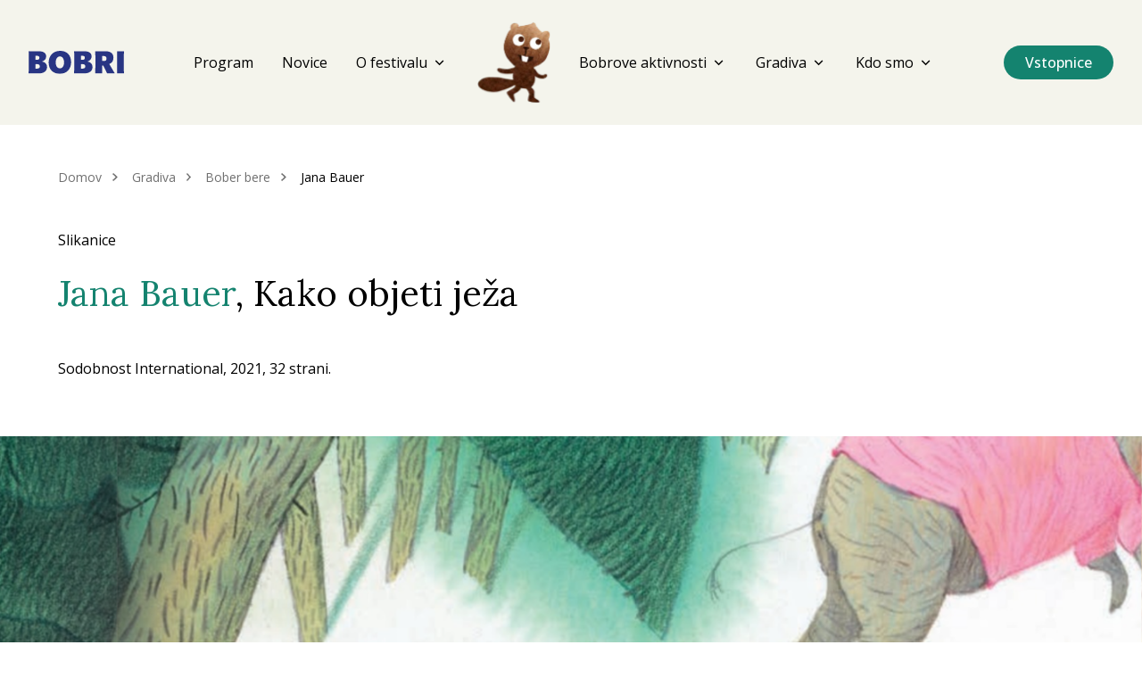

--- FILE ---
content_type: text/html; charset=utf-8
request_url: https://bobri.si/gradiva/bober-bere/kako-objeti-jeza/
body_size: 6024
content:
<!DOCTYPE html>


<html lang="sl">

    <head>
        <meta charset="UTF-8">
        <meta http-equiv="X-UA-Compatible" content="IE=edge">
        <meta name="viewport" content="width=device-width, initial-scale=1.0">
        <meta name="description" content="Bobri - Ljubljanski festival kulturno-umetnostne vzgoje">
        <title>Jana Bauer • Bobri</title>

        <link rel="preconnect" href="https://fonts.googleapis.com">
        <link rel="preconnect" href="https://fonts.gstatic.com" crossorigin>
        <link href="https://fonts.googleapis.com/css2?family=Lora:ital,wght@0,400;0,600;0,700;1,400;1,600;1,700&family=Open+Sans:ital,wght@0,400;0,500;0,600;0,700;1,400;1,500;1,600;1,700&display=swap" rel="stylesheet">
        <link rel="stylesheet" href="https://fonts.googleapis.com/css2?family=Material+Symbols+Outlined:opsz,wght,FILL,GRAD@20..48,100..700,0..1,-50..200" />

        <script src="https://unpkg.com/hyperscript.org@0.9.7"></script>

        <link rel="apple-touch-icon" sizes="180x180" href="/static/favicon/apple-touch-icon.7cb8ccd0b242.png">
        <link rel="icon" type="image/png" sizes="32x32" href="/static/favicon/favicon-32x32.0dff004a7748.png">
        <link rel="icon" type="image/png" sizes="16x16" href="/static/favicon/favicon-16x16.2e2f5bda34fd.png">
        <link rel="manifest" href="/static/favicon/site.01be489af1aa.webmanifest">

        <!-- Google tag (gtag.js) -->
        <script type="text/plain" data-cookiecategory="analytics" async src="https://www.googletagmanager.com/gtag/js?id=G-VKYS8C9XJQ"></script>
        <script type="text/plain" data-cookiecategory="analytics">
            window.dataLayer = window.dataLayer || [];
            function gtag(){dataLayer.push(arguments);}
            gtag('js', new Date());
            gtag('config', 'G-VKYS8C9XJQ');
        </script>

        <script type="text/plain" data-cookiecategory="analytics" async src="https://www.googletagmanager.com/gtag/js?id=G-50V7DHXBFV"></script>
        <script type="text/plain" data-cookiecategory="analytics">
            window.dataLayer = window.dataLayer || [];
            function gtag(){dataLayer.push(arguments);}
            gtag('js', new Date());
            gtag('config', 'G-50V7DHXBFV');
        </script>


        
        <link rel="stylesheet" href="/static/frontend/main.54e57d6f.css" />
<script type="module" crossorigin="" src="/static/frontend/main.91ad87f0.js"></script>

    </head>

    <body hx-headers='{"X-CSRFToken": "UgPoVZenHeui99ViKwbzF97dBWK6Ejgu587H8Y9l0ctpPleV9WcD6dgbrwd19Tw3"}' class="text-black flex flex-col min-h-screen">
        
        <header class="bg-bg-gray">
            <nav id="main-menu" role="navigation" aria-label="Main" class="min-h-[60px] flex items-center w-full fixed lg:relative bg-bg-gray z-[100]">
                <div class="container lg:px-4gap w-full lg:max-w-[1380px] flex justify-start lg:justify-between items-center mx-auto">
                    <button id="main-menu-mobile-open" type="button" class="lg:hidden flex flex-col justify-center mr-4gap mt-[-4px]" aria-controls="main-menu-mobile" aria-expanded="false">
                        <div class="open text-lg leading-[0.4rem]">—</div>
                        <div class="open text-lg leading-[0.4rem]">—</div>
                        <div class="open text-lg leading-[0.4rem]">—</div>
                    </button>
                    <a href="/"><img src="/static/images/logo.0b2cb50c3176.svg" alt="Bobri" class="w-[65px] lg:w-[107px]"></a>
                    <div class="hidden lg:flex lg:justify-center items-center lg:space-x-2gap xl:space-x-4gap">
                        
                        
                        
                        
                        <a class="text-base leading-tight hover:text-primary" href="/program/">Program</a>
                        
                        
                        
                        
                        
                        
                        <a class="text-base leading-tight hover:text-primary" href="/Novice/">Novice</a>
                        
                        
                        
                        
                        
                        
                        <div class="relative inline-block">
                            <div _="on mouseenter toggle .hidden on .menu-dropdown in me until mouseleave">
                                <button class="text-base leading-tight hover:text-primary">O festivalu <span class="material-symbols-outlined">expand_more</span></button>
                                <div class="hidden absolute z-50 pt-2 left-0 menu-dropdown">
                                    <div class="w-[250px] bg-white shadow-lg rounded-md px-3gap py-2gap">
                                        
                                        
                                        <a class="block py-2 hover:text-primary" href="/o-festivalu/festival-bobri/">Festival Bobri</a>
                                        
                                        
                                        
                                        <a class="block py-2 hover:text-primary" href="/o-festivalu/prizorisca/">Prizorišča</a>
                                        
                                        
                                        
                                        <a class="block py-2 hover:text-primary" href="/o-festivalu/pogosta-vprasanja/">Pogosta vprašanja</a>
                                        
                                        
                                        
                                        <a class="block py-2 hover:text-primary" href="/o-festivalu/kontakti/">Kontakti</a>
                                        
                                        
                                        
                                        <a class="block py-2 hover:text-primary" href="/o-festivalu/za-medije/">Za medije</a>
                                        
                                        
                                    </div>
                                </div>
                            </div>
                        </div>
                        
                        
                        
                        <a href="/"><img class="my-3gap w-[70px] lg:w-[83px]" srcset="/static/images/bober.51834222980d.png, /static/images/bober2x.7ce0562182c1.png 2x" src="/static/images/bober2x.7ce0562182c1.png" alt="Bober" /></a>
                        
                        
                        
                        
                        <div class="relative inline-block">
                            <div _="on mouseenter toggle .hidden on .menu-dropdown in me until mouseleave">
                                <button class="text-base leading-tight hover:text-primary">Bobrove aktivnosti <span class="material-symbols-outlined">expand_more</span></button>
                                <div class="hidden absolute z-50 pt-2 left-0 menu-dropdown">
                                    <div class="w-[250px] bg-white shadow-lg rounded-md px-3gap py-2gap">
                                        
                                        
                                        <a class="block py-2 hover:text-primary" href="/bobrove-aktivnosti/izmenjevalnica-misli/">Izmenjevalnica misli</a>
                                        
                                        
                                    </div>
                                </div>
                            </div>
                        </div>
                        
                        
                        
                        
                        
                        
                        <div class="relative inline-block">
                            <div _="on mouseenter toggle .hidden on .menu-dropdown in me until mouseleave">
                                <button class="text-base leading-tight hover:text-primary">Gradiva <span class="material-symbols-outlined">expand_more</span></button>
                                <div class="hidden absolute z-50 pt-2 left-0 menu-dropdown">
                                    <div class="w-[250px] bg-white shadow-lg rounded-md px-3gap py-2gap">
                                        
                                        
                                        <a class="block py-2 hover:text-primary" href="/gradiva/bobrov-dnevnik/">Bobrov dnevnik</a>
                                        
                                        
                                        
                                        <a class="block py-2 hover:text-primary" href="/gradiva/katalogi/">Pretekli katalogi</a>
                                        
                                        
                                        
                                        <a class="block py-2 hover:text-primary" href="/gradiva/bober-bere/">Bober bere</a>
                                        
                                        
                                    </div>
                                </div>
                            </div>
                        </div>
                        
                        
                        
                        
                        
                        
                        <div class="relative inline-block">
                            <div _="on mouseenter toggle .hidden on .menu-dropdown in me until mouseleave">
                                <button class="text-base leading-tight hover:text-primary">Kdo smo <span class="material-symbols-outlined">expand_more</span></button>
                                <div class="hidden absolute z-50 pt-2 left-0 menu-dropdown">
                                    <div class="w-[250px] bg-white shadow-lg rounded-md px-3gap py-2gap">
                                        
                                        
                                        <a class="block py-2 hover:text-primary" href="/kdo-smo/ekipa/">Ekipa</a>
                                        
                                        
                                        
                                        <a class="block py-2 hover:text-primary" href="/kdo-smo/sodelujoce-ustanove/">Sodelujoče ustanove</a>
                                        
                                        
                                    </div>
                                </div>
                            </div>
                        </div>
                        
                        
                        
                        
                        
                    </div>
                    <div class="hidden lg:block">
                        <a href="/o-festivalu/vstopnice/" class="btn">Vstopnice</a>
                    </div>
                </div>
                <div id="main-menu-mobile" class="hidden bg-white top-0 left-0 fixed z-[1000] w-full min-w-full h-full min-h-full max-h-full overflow-hidden">
                    <div class="flex flex-col h-full">
                        <div class="border-b text-right py-2gap pr-4gap">
                            <button id="main-menu-mobile-close" type="button" class="hidden" aria-controls="main-menu-mobile" aria-expanded="false">
                                <span class="material-symbols-outlined text-xl">close</span>
                            </button>
                        </div>
                        <div class="flex-1 h-full">
                            <div class="overflow-y-scroll relative grid grid-flow-row grid-cols-1 sm:grid-cols-3 md:grid-cols-4 gap-8 sm:gap-20 p-2gap sm:p-5gap">
                                
                                
                                
                                
                                <div class=""><a class="text-base leading-tight sm:text-primary" href="/program/">Program</a></div>
                                
                                
                                
                                
                                
                                <div class=""><a class="text-base leading-tight sm:text-primary" href="/Novice/">Novice</a></div>
                                
                                
                                
                                
                                
                                <div class="relative inline-block">
                                    <button class="text-base leading-tight sm:text-primary" _="on click toggle .hidden on next <div/>">O festivalu <span class="material-symbols-outlined">expand_more</span></button>
                                    <div class="hidden">
                                        <div class="py-2gap">
                                            
                                            
                                            <a class="pl-3gap sm:pl-0 block py-2" href="/o-festivalu/festival-bobri/">Festival Bobri</a>
                                            
                                            
                                            
                                            <a class="pl-3gap sm:pl-0 block py-2" href="/o-festivalu/prizorisca/">Prizorišča</a>
                                            
                                            
                                            
                                            <a class="pl-3gap sm:pl-0 block py-2" href="/o-festivalu/pogosta-vprasanja/">Pogosta vprašanja</a>
                                            
                                            
                                            
                                            <a class="pl-3gap sm:pl-0 block py-2" href="/o-festivalu/kontakti/">Kontakti</a>
                                            
                                            
                                            
                                            <a class="pl-3gap sm:pl-0 block py-2" href="/o-festivalu/za-medije/">Za medije</a>
                                            
                                            
                                        </div>
                                    </div>
                                </div>
                                
                                
                                
                                
                                
                                <div class="relative inline-block">
                                    <button class="text-base leading-tight sm:text-primary" _="on click toggle .hidden on next <div/>">Bobrove aktivnosti <span class="material-symbols-outlined">expand_more</span></button>
                                    <div class="hidden">
                                        <div class="py-2gap">
                                            
                                            
                                            <a class="pl-3gap sm:pl-0 block py-2" href="/bobrove-aktivnosti/izmenjevalnica-misli/">Izmenjevalnica misli</a>
                                            
                                            
                                        </div>
                                    </div>
                                </div>
                                
                                
                                
                                
                                
                                <div class="relative inline-block">
                                    <button class="text-base leading-tight sm:text-primary" _="on click toggle .hidden on next <div/>">Gradiva <span class="material-symbols-outlined">expand_more</span></button>
                                    <div class="hidden">
                                        <div class="py-2gap">
                                            
                                            
                                            <a class="pl-3gap sm:pl-0 block py-2" href="/gradiva/bobrov-dnevnik/">Bobrov dnevnik</a>
                                            
                                            
                                            
                                            <a class="pl-3gap sm:pl-0 block py-2" href="/gradiva/katalogi/">Pretekli katalogi</a>
                                            
                                            
                                            
                                            <a class="pl-3gap sm:pl-0 block py-2" href="/gradiva/bober-bere/">Bober bere</a>
                                            
                                            
                                        </div>
                                    </div>
                                </div>
                                
                                
                                
                                
                                
                                <div class="relative inline-block">
                                    <button class="text-base leading-tight sm:text-primary" _="on click toggle .hidden on next <div/>">Kdo smo <span class="material-symbols-outlined">expand_more</span></button>
                                    <div class="hidden">
                                        <div class="py-2gap">
                                            
                                            
                                            <a class="pl-3gap sm:pl-0 block py-2" href="/kdo-smo/ekipa/">Ekipa</a>
                                            
                                            
                                            
                                            <a class="pl-3gap sm:pl-0 block py-2" href="/kdo-smo/sodelujoce-ustanove/">Sodelujoče ustanove</a>
                                            
                                            
                                        </div>
                                    </div>
                                </div>
                                
                                
                                
                                
                                
                                
                                
                                <div class=""><a href="/o-festivalu/vstopnice/" class="btn">Vstopnice</a></div>
                                <div class="mt-gap sm:mt-[-40px]"><img class="mx-auto sm:mx-0 h-[90px]" srcset="/static/images/bober.51834222980d.png, /static/images/bober2x.7ce0562182c1.png 2x" src="/static/images/bober2x.7ce0562182c1.png" alt="Bober" /></div>
                                
                            </div>
                        </div>
                    </div>
                </div>
            </nav>
        </header>
        

        <main class="flex-1 pt-5gap lg:pt-0">
            
<div class="mb-2gap">
    


<nav class="container flex pt-5gap pb-2gap md:pb-4gap" aria-label="Breadcrumb">
    <ol role="list" class="flex items-center space-x-4">
        
        
        
        
        <li>
            <div class="flex items-center">
                
                <a href="/" class="text-sm text-muted hover:underline">Domov</a>
                
                <svg class="ml-3 align-baseline" xmlns="http://www.w3.org/2000/svg" width="5.591" height="9.061" viewBox="0 0 5.591 9.061">
                    <g id="S_Arrow_R" data-name="S Arrow R" transform="translate(0.53 0.53)">
                        <path id="Line" d="M8,0,4,4,0,0" transform="translate(0 8) rotate(-90)" fill="none" stroke="#707070" stroke-width="1.5"/>
                    </g>
                </svg>
            </div>
        </li>
        
        
        
        <li>
            <div class="flex items-center">
                
                <a href="/gradiva/" class="text-sm text-muted hover:underline">Gradiva</a>
                
                <svg class="ml-3 align-baseline" xmlns="http://www.w3.org/2000/svg" width="5.591" height="9.061" viewBox="0 0 5.591 9.061">
                    <g id="S_Arrow_R" data-name="S Arrow R" transform="translate(0.53 0.53)">
                        <path id="Line" d="M8,0,4,4,0,0" transform="translate(0 8) rotate(-90)" fill="none" stroke="#707070" stroke-width="1.5"/>
                    </g>
                </svg>
            </div>
        </li>
        
        
        
        <li>
            <div class="flex items-center">
                
                <a href="/gradiva/bober-bere/" class="text-sm text-muted hover:underline">Bober bere</a>
                
                <svg class="ml-3 align-baseline" xmlns="http://www.w3.org/2000/svg" width="5.591" height="9.061" viewBox="0 0 5.591 9.061">
                    <g id="S_Arrow_R" data-name="S Arrow R" transform="translate(0.53 0.53)">
                        <path id="Line" d="M8,0,4,4,0,0" transform="translate(0 8) rotate(-90)" fill="none" stroke="#707070" stroke-width="1.5"/>
                    </g>
                </svg>
            </div>
        </li>
        
        
        <li>
            <div class="flex items-center">
                <span class="text-sm">Jana Bauer</span>
            </div>
        </li>
    </ol>
</nav>


</div>

<div class="container">
    
    <div class="">Slikanice</div>
    
    <div class="max-w-screen-lg mt-3gap mb-6gap">
        <h1><span class="text-primary">Jana Bauer</span>, Kako objeti ježa</h1>
        
        <div class="mt-4gap md:mt-5gap">Sodobnost International, 2021, 32 strani.</div>
        
    </div>
</div>


<div class="max-w-[1440px] mx-auto">
    <div class="mb-4gap md:mb-4gap">
        
        
        
        
        <img class="w-full"
            srcset="/media/images/25_3siOAV1.2e16d0ba.fill-740x308.png 740w, /media/images/25_3siOAV1.2e16d0ba.fill-995x415.png 995w, /media/images/25_3siOAV1.2e16d0ba.fill-1150x480.png 1150w, /media/images/25_3siOAV1.2e16d0ba.fill-1440x600.png 1440w"
            sizes="(max-width: 740px) 740px, (max-width: 995px) 995px, (max-width: 1150px) 1150px, 1440px"
            src="/media/images/25_3siOAV1.2e16d0ba.fill-740x308.png" alt="Jana Bauer" />
    </div>
</div>


<div class="container mb-8gap">
    <div class="flex flex-col md:flex-row flex-wrap prose max-w-none">
        <div class="w-full md:w-1/3 lg:w-1/4">
            <div class="pr-4gap lg:pr-6gap text-sm">
                <p data-block-key="pljif">Zlata hruška</p>
            </div>
        </div>
        <div class="w-full md:w-2/3 lg:w-3/4">
            <div class="max-w-[560px]">
                



<p data-block-key="he6jy">Preprostega, dobrovoljnega ježa zašiljenih bodic in radovednega smrčka zagrabi želja, da bi koga objel. Slon in medved ga takoj zavrneta s sicer izvirnima, a precej za lase privlečenima razlogoma (frfotava bolezen in nalezljiva grozna nesrečnost). Šele Pepe, fantič, napravljen v pajac lisjaka, mu iskreno pove, da ga ne bo objel. Ker je jež in bode. Pa vendar se zanj zavzame. Da bi jež le prišel do želenega objema, Pepe najprej neuspešno poskusi z nekakšno marketinško akcijo v slogu »lova na zaklad«. Nato ježu vešče in poznavalsko izdela »mašino za objemanje«, ki sicer deluje, a so njeni objemi enolično mehanski in čisto nič živi. Nazadnje Pepe zbere vso svojo ustvarjalnost in domišljijo, sešije skafander, ga obleče in napolni s toplim zrakom. In tako opremljen skoraj utone v bližnjem jezeru. Kljub temu da je jež slab plavalec, mu Pepeta uspe rešiti. In v zahvalo dobi spontan objem, ki sproži nepričakovano dogajanje … Izvirna, »bauersko« duhovita zgodba, objeta s toplimi in razgibanimi ilustracijami mojstra Škerla, je dobitna kombinacija za vrhunsko izvirno slovensko slikanico. (TO)</p>



            </div>
        </div>
    </div>
</div>



            

            
            

            

<div class="container my-8gap">

    <div class="text-center mb-6gap">
        <div class="flex flex-col md:flex-row md:justify-evenly items-center">
            <img class="max-w-full h-[50px] lg:h-[60px] w-auto mx-gap mb-4gap" src="/static/images/logos/bobri-mladinsko.f7a00029dbdf.jpg" alt="Mladinsko gledališče" srcset="/static/images/logos/bobri-mladinsko-2x.bd0a7f91d2b8.jpg 2x">
            <img class="max-w-full h-[50px] lg:h-[60px] w-auto mx-gap mb-4gap" src="/static/images/logos/bobri-kinodvor-mestni-kino.ff021150cc41.png" alt="Kinodvor" srcset="/static/images/logos/bobri-kinodvor-mestni-kino-2x.ff021150cc41.png 2x">
            <img class="max-w-full h-[50px] lg:h-[60px] w-auto mx-gap mb-4gap" src="/static/images/logos/bobri-mestna-obcina-ljubljana.11e6e8f3297a.jpg" alt="Mol" srcset="/static/images/logos/bobri-mestna-obcina-ljubljana-2x.cee5cfffe29f.jpg 2x">
            <img class="max-w-full h-[50px] lg:h-[60px] w-auto mx-gap mb-4gap" src="/static/images/logos/bobri-zelena-prestolnica.825b105eacf7.jpg" alt="Zelena prestolnica" srcset="/static/images/logos/bobri-zelena-prestolnica-2x.f82131c104ca.jpg 2x">
            <img class="max-w-full h-[50px] lg:h-[60px] w-auto mx-gap mb-4gap" src="/static/images/logos/bobri-unesco.6c1feb19ad8d.jpg" alt="Unesco" srcset="/static/images/logos/bobri-unesco-2x.6c35581b1566.jpg 2x">
        </div>

    </div>

    <div class="text-center">
        <div class="text-muted text-sm mb-2gap">Sponzorji festivala</div>
        <div class="flex flex-col md:flex-row md:justify-center items-center">
            <img class="max-w-full h-[40px] lg:h-[50px] w-auto mx-gap mb-4gap" src="/static/images/logos/bobri-domaca-peka.8fa36ee6f5da.jpg" alt="Domača peka" srcset="/static/images/logos/bobri-domaca-peka-2x.c31fb74dd8e2.jpg 2x">
            <img class="max-w-full h-[40px] lg:h-[50px] w-auto mx-gap mb-4gap" src="/static/images/logos/bobri-dpg.436dc3e2fb43.png" alt="DPG" srcset="/static/images/logos/bobri-dpg-2x.6ca5d63159e1.png 2x">
        </div>
    </div>

    <!-- 
    <div class="text-center first:mb-6gap">
        <div class="text-muted text-sm">Festival podpirajo</div>
        <div class="bg-black opacity-5 h-[100px] w-[700px] max-w-full mx-auto mt-4gap"></div>
    </div>
    
    <div class="text-center first:mb-6gap">
        <div class="text-muted text-sm">Sponzorji festivala</div>
        <div class="bg-black opacity-5 h-[100px] w-[700px] max-w-full mx-auto mt-4gap"></div>
    </div>
     -->
</div>


        </main>

        <footer class="bg-primary-alt text-white">
            <div class="container pt-6gap pb-3gap">
                <div class="mb-4gap">
                    <a href="/"><img src="/static/images/logo--white.89c22fe00493.svg" alt="Bobri" class="w-[65px] lg:w-[107px]"></a>
                </div>
                <div class="flex flex-col lg:flex-row lg:flex-wrap">
                    <div class="lg:w-1/2">
                        <div class="text-lg lg:text-[24px] lg:leading-[32px] mb-4gap">
                            Festival Bobri je ljubljanski festival <nobr>kulturno-umetnostne</nobr> vzgoje za otroke in mlade. Dogodki na festivalu so brezplačni.
                        </div>
                        <div class="space-x-3">
                            <a class="inline-block" href="https://www.instagram.com/festival_bobri/" target="_blank"><img class="w-[24px] lg:w-[16px]" src="/static/images/icon-instagram.411bf1b1dca6.svg" alt="Instagram"></a>
                            <a class="inline-block" href="https://www.facebook.com/festivalbobri" target="_blank"><img class="w-[24px] lg:w-[16px]" src="/static/images/icon-facebook.ef020883b55d.svg" alt="Facebook"></a>
                            <!-- <a class="inline-block" href="" target="_blank"><img class="w-[24px] lg:w-[16px]" src="/static/images/icon-twitter.1d100f98116f.svg" alt="Twitter"></a>
                            <a class="inline-block" href="" target="_blank"><img class="w-[24px] lg:w-[16px]" src="/static/images/icon.99c902d47c4e.svg" alt="?"></a> -->
                        </div>
                    </div>
                    <div class="lg:w-1/4 my-3gap lg:my-0 lg:text-right space-y-gap text-sm">
                        
                        <div><a class="hover:underline" href="/o-festivalu/festival-bobri/">Festival Bobri</a></div>
                        
                        <div><a class="hover:underline" href="/o-festivalu/pogosta-vprasanja/">Pogosta vprašanja</a></div>
                        
                        <div><a class="hover:underline" href="/o-festivalu/kontakti/">Kontakti</a></div>
                        
                        <div><a class="hover:underline" href="/o-festivalu/za-medije/">Za medije</a></div>
                        
                    </div>
                    <div class="lg:w-1/4 lg:pl-2gap my-3gap lg:my-0 lg:text-right text-sm leading-[24px]">
                        <div class="mb-3gap">Prirediteljica festivala:<br>Mestna občina Ljubljana</div>
                        <div class="mb-3gap">Izvršni producent:<br>Slovensko mladinsko gledališče<br><a class="underline" href="mailto:bobri@mladinsko-gl.si">bobri@mladinsko-gl.si</a></div>
                        <div>Koproducent:<br>Kinodvor</div>
                    </div>
                    <div class="lg:w-1/2 lg:flex lg:justify-between opacity-25 text-sm lg:mt-6gap">
                        <div class="my-2gap lg:mr-gap lg:my-0">&copy; Festival Bobri. Vse pravice pridržane.</div>
                        <!-- <div class="my-2gap lg:mr-gap lg:my-0"><a href="/zasebnost/">Zasebnost</a></div>
                        <div class="my-2gap lg:mr-gap lg:my-0"><a href="/pogoji-poslovanja/">Pogoji poslovanja</a></div> -->
                    </div>
                    <div class="lg:w-1/2 lg:text-right opacity-25 text-sm lg:mt-6gap">
                        <div><a href="/impresum/">Impresum</a></div>
                    </div>
                </div>
            </div>
        </footer>

        
        
    </body>

</html>


--- FILE ---
content_type: image/svg+xml
request_url: https://bobri.si/static/images/logo--white.89c22fe00493.svg
body_size: 1421
content:
<?xml version="1.0" encoding="UTF-8" standalone="no"?>
<!DOCTYPE svg PUBLIC "-//W3C//DTD SVG 1.1//EN" "http://www.w3.org/Graphics/SVG/1.1/DTD/svg11.dtd">
<svg width="100%" height="100%" viewBox="0 0 107 27" version="1.1" xmlns="http://www.w3.org/2000/svg" xmlns:xlink="http://www.w3.org/1999/xlink" xml:space="preserve" xmlns:serif="http://www.serif.com/" style="fill-rule:evenodd;clip-rule:evenodd;stroke-linejoin:round;stroke-miterlimit:2;">
    <g transform="matrix(1,0,0,1,0,0.001)">
        <g id="Path_471" transform="matrix(1,0,0,1,-2.278,25.763)">
            <path d="M22.963,-7.206C22.963,-10.865 20.909,-12.919 17.288,-13.553C20.499,-14.561 21.955,-16.689 21.955,-19.527C21.955,-23.335 18.855,-25.277 14.039,-25.277L2.352,-25.277C2.427,-23.746 2.464,-21.02 2.464,-16.577L2.464,-9.147C2.464,-4 2.39,-1.83 2.278,0L13.852,0C19.154,0 22.963,-2.614 22.963,-7.206ZM14.413,-17.847C14.413,-16.241 13.218,-15.457 11.65,-15.457L9.969,-15.457L9.969,-20.124L11.761,-20.124C13.479,-20.125 14.413,-19.341 14.413,-17.848L14.413,-17.847ZM14.936,-7.99C14.936,-6.16 13.517,-5.414 11.536,-5.414L9.969,-5.414L9.969,-10.567C10.529,-10.604 11.126,-10.604 11.649,-10.604C13.7,-10.6 14.935,-9.82 14.935,-7.99L14.936,-7.99ZM49.959,-12.77C49.959,-20.835 45.259,-25.764 37.824,-25.764C29.946,-25.764 24.793,-20.387 24.793,-12.434C24.793,-4.593 29.609,0.485 37.264,0.485C44.843,0.485 49.959,-4.929 49.959,-12.77ZM42.043,-12.434C42.043,-7.953 39.843,-5.75 37.413,-5.75C34.762,-5.75 32.671,-8.065 32.671,-12.471C32.671,-16.989 34.762,-19.379 37.413,-19.379C39.989,-19.379 42.043,-17.1 42.043,-12.434ZM73.93,-7.206C73.93,-10.865 71.876,-12.919 68.255,-13.553C71.466,-14.561 72.922,-16.689 72.922,-19.527C72.922,-23.335 69.822,-25.277 65.006,-25.277L53.319,-25.277C53.394,-23.746 53.431,-21.02 53.431,-16.577L53.431,-9.147C53.431,-4 53.356,-1.83 53.244,0L64.819,0C70.121,0 73.93,-2.614 73.93,-7.206ZM65.38,-17.847C65.38,-16.241 64.185,-15.457 62.617,-15.457L60.937,-15.457L60.937,-20.124L62.729,-20.124C64.446,-20.125 65.379,-19.341 65.379,-17.848L65.38,-17.847ZM65.9,-7.99C65.9,-6.16 64.481,-5.414 62.5,-5.414L60.936,-5.414L60.936,-10.567C61.496,-10.604 62.093,-10.604 62.616,-10.604C64.67,-10.6 65.9,-9.82 65.9,-7.99ZM98.946,0C97.34,-2.688 94.353,-7.878 92.711,-10.716C95.603,-11.977 97.454,-14.879 97.378,-18.034C97.378,-21.992 95.138,-25.315 88.378,-25.315C85.242,-25.315 80.91,-25.278 77.065,-25.278C77.102,-23.336 77.14,-21.395 77.14,-16.578L77.14,-8.438C77.14,-4.181 77.065,-1.866 77.028,0L84.757,0C84.682,-2.128 84.645,-5.041 84.645,-8.886L86.064,-8.886C86.885,-7.056 89.464,-1.754 90.321,0L98.946,0ZM89.646,-17.064C89.639,-15.478 88.332,-14.176 86.746,-14.176C86.655,-14.176 86.563,-14.18 86.472,-14.189L84.642,-14.189L84.642,-19.827C85.127,-19.827 85.912,-19.902 86.434,-19.902C88.6,-19.9 89.649,-18.818 89.649,-17.064L89.646,-17.064ZM109.214,-25.278L101.445,-25.278C101.482,-23.672 101.557,-20.76 101.557,-15.794L101.557,-9.372C101.557,-4.966 101.482,-1.792 101.445,0L109.174,0C109.137,-2.091 109.062,-4.593 109.062,-9.073L109.062,-16.2C109.065,-21.1 109.14,-23.6 109.214,-25.278Z" style="fill:white;fill-rule:nonzero;"/>
        </g>
    </g>
</svg>


--- FILE ---
content_type: application/javascript
request_url: https://bobri.si/static/frontend/main.91ad87f0.js
body_size: 17106
content:
import"https://cdn.jsdelivr.net/gh/orestbida/cookieconsent@3.0.0/dist/cookieconsent.umd.js";var commonjsGlobal=typeof globalThis<"u"?globalThis:typeof window<"u"?window:typeof global<"u"?global:typeof self<"u"?self:{};(function(Te,br){Te.htmx=Te.htmx||br()})(typeof self<"u"?self:commonjsGlobal,function(){return function(){var z={onLoad:t,process:mt,on:D,off:X,trigger:ee,ajax:or,find:C,findAll:R,closest:A,values:function(Te,br){var wr=Bt(Te,br||"post");return wr.values},remove:O,addClass:q,removeClass:T,toggleClass:L,takeClass:H,defineExtension:dr,removeExtension:vr,logAll:E,logger:null,config:{historyEnabled:!0,historyCacheSize:10,refreshOnHistoryMiss:!1,defaultSwapStyle:"innerHTML",defaultSwapDelay:0,defaultSettleDelay:20,includeIndicatorStyles:!0,indicatorClass:"htmx-indicator",requestClass:"htmx-request",addedClass:"htmx-added",settlingClass:"htmx-settling",swappingClass:"htmx-swapping",allowEval:!0,inlineScriptNonce:"",attributesToSettle:["class","style","width","height"],withCredentials:!1,timeout:0,wsReconnectDelay:"full-jitter",wsBinaryType:"blob",disableSelector:"[hx-disable], [data-hx-disable]",useTemplateFragments:!1,scrollBehavior:"smooth",defaultFocusScroll:!1,getCacheBusterParam:!1},parseInterval:v,_:e,createEventSource:function(Te){return new EventSource(Te,{withCredentials:!0})},createWebSocket:function(Te){var br=new WebSocket(Te,[]);return br.binaryType=z.config.wsBinaryType,br},version:"1.8.5"},r={addTriggerHandler:ft,bodyContains:re,canAccessLocalStorage:S,filterValues:Wt,hasAttribute:o,getAttributeValue:J,getClosestMatch:h,getExpressionVars:rr,getHeaders:_t,getInputValues:Bt,getInternalData:K,getSwapSpecification:Gt,getTriggerSpecs:Xe,getTarget:se,makeFragment:f,mergeObjects:ne,makeSettleInfo:Zt,oobSwap:V,selectAndSwap:Oe,settleImmediately:At,shouldCancel:Ve,triggerEvent:ee,triggerErrorEvent:Q,withExtensions:wt},n=["get","post","put","delete","patch"],i=n.map(function(Te){return"[hx-"+Te+"], [data-hx-"+Te+"]"}).join(", ");function v(Te){if(Te!=null)return Te.slice(-2)=="ms"?parseFloat(Te.slice(0,-2))||void 0:Te.slice(-1)=="s"?parseFloat(Te.slice(0,-1))*1e3||void 0:Te.slice(-1)=="m"?parseFloat(Te.slice(0,-1))*1e3*60||void 0:parseFloat(Te)||void 0}function G(Te,br){return Te.getAttribute&&Te.getAttribute(br)}function o(Te,br){return Te.hasAttribute&&(Te.hasAttribute(br)||Te.hasAttribute("data-"+br))}function J(Te,br){return G(Te,br)||G(Te,"data-"+br)}function u(Te){return Te.parentElement}function $(){return document}function h(Te,br){for(;Te&&!br(Te);)Te=u(Te);return Te||null}function a(Te,br,wr){var Sr=J(br,wr),Er=J(br,"hx-disinherit");return Te!==br&&Er&&(Er==="*"||Er.split(" ").indexOf(wr)>=0)?"unset":Sr}function Z(Te,br){var wr=null;if(h(Te,function(Sr){return wr=a(Te,Sr,br)}),wr!=="unset")return wr}function d(Te,br){var wr=Te.matches||Te.matchesSelector||Te.msMatchesSelector||Te.mozMatchesSelector||Te.webkitMatchesSelector||Te.oMatchesSelector;return wr&&wr.call(Te,br)}function s(Te){var br=/<([a-z][^\/\0>\x20\t\r\n\f]*)/i,wr=br.exec(Te);return wr?wr[1].toLowerCase():""}function l(Te,br){for(var wr=new DOMParser,Sr=wr.parseFromString(Te,"text/html"),Er=Sr.body;br>0;)br--,Er=Er.firstChild;return Er==null&&(Er=$().createDocumentFragment()),Er}function f(Te){if(z.config.useTemplateFragments){var br=l("<body><template>"+Te+"</template></body>",0);return br.querySelector("template").content}else{var wr=s(Te);switch(wr){case"thead":case"tbody":case"tfoot":case"colgroup":case"caption":return l("<table>"+Te+"</table>",1);case"col":return l("<table><colgroup>"+Te+"</colgroup></table>",2);case"tr":return l("<table><tbody>"+Te+"</tbody></table>",2);case"td":case"th":return l("<table><tbody><tr>"+Te+"</tr></tbody></table>",3);case"script":return l("<div>"+Te+"</div>",1);default:return l(Te,0)}}}function te(Te){Te&&Te()}function g(Te,br){return Object.prototype.toString.call(Te)==="[object "+br+"]"}function p(Te){return g(Te,"Function")}function m(Te){return g(Te,"Object")}function K(Te){var br="htmx-internal-data",wr=Te[br];return wr||(wr=Te[br]={}),wr}function y(Te){var br=[];if(Te)for(var wr=0;wr<Te.length;wr++)br.push(Te[wr]);return br}function Y(Te,br){if(Te)for(var wr=0;wr<Te.length;wr++)br(Te[wr])}function x(Te){var br=Te.getBoundingClientRect(),wr=br.top,Sr=br.bottom;return wr<window.innerHeight&&Sr>=0}function re(Te){return Te.getRootNode&&Te.getRootNode()instanceof ShadowRoot?$().body.contains(Te.getRootNode().host):$().body.contains(Te)}function b(Te){return Te.trim().split(/\s+/)}function ne(Te,br){for(var wr in br)br.hasOwnProperty(wr)&&(Te[wr]=br[wr]);return Te}function w(Te){try{return JSON.parse(Te)}catch(br){return St(br),null}}function S(){var Te="htmx:localStorageTest";try{return localStorage.setItem(Te,Te),localStorage.removeItem(Te),!0}catch{return!1}}function e(e){return Qt($().body,function(){return eval(e)})}function t(Te){var br=z.on("htmx:load",function(wr){Te(wr.detail.elt)});return br}function E(){z.logger=function(Te,br,wr){console&&console.log(br,Te,wr)}}function C(Te,br){return br?Te.querySelector(br):C($(),Te)}function R(Te,br){return br?Te.querySelectorAll(br):R($(),Te)}function O(Te,br){Te=M(Te),br?setTimeout(function(){O(Te)},br):Te.parentElement.removeChild(Te)}function q(Te,br,wr){Te=M(Te),wr?setTimeout(function(){q(Te,br)},wr):Te.classList&&Te.classList.add(br)}function T(Te,br,wr){Te=M(Te),wr?setTimeout(function(){T(Te,br)},wr):Te.classList&&(Te.classList.remove(br),Te.classList.length===0&&Te.removeAttribute("class"))}function L(Te,br){Te=M(Te),Te.classList.toggle(br)}function H(Te,br){Te=M(Te),Y(Te.parentElement.children,function(wr){T(wr,br)}),q(Te,br)}function A(Te,br){if(Te=M(Te),Te.closest)return Te.closest(br);do if(Te==null||d(Te,br))return Te;while(Te=Te&&u(Te));return null}function N(Te,br){return br.indexOf("closest ")===0?[A(Te,br.substr(8))]:br.indexOf("find ")===0?[C(Te,br.substr(5))]:br.indexOf("next ")===0?[I(Te,br.substr(5))]:br.indexOf("previous ")===0?[k(Te,br.substr(9))]:br==="document"?[document]:br==="window"?[window]:$().querySelectorAll(br)}var I=function(Te,br){for(var wr=$().querySelectorAll(br),Sr=0;Sr<wr.length;Sr++){var Er=wr[Sr];if(Er.compareDocumentPosition(Te)===Node.DOCUMENT_POSITION_PRECEDING)return Er}},k=function(Te,br){for(var wr=$().querySelectorAll(br),Sr=wr.length-1;Sr>=0;Sr--){var Er=wr[Sr];if(Er.compareDocumentPosition(Te)===Node.DOCUMENT_POSITION_FOLLOWING)return Er}};function ie(Te,br){return br?N(Te,br)[0]:N($().body,Te)[0]}function M(Te){return g(Te,"String")?C(Te):Te}function P(Te,br,wr){return p(br)?{target:$().body,event:Te,listener:br}:{target:M(Te),event:br,listener:wr}}function D(Te,br,wr){pr(function(){var Er=P(Te,br,wr);Er.target.addEventListener(Er.event,Er.listener)});var Sr=p(br);return Sr?br:wr}function X(Te,br,wr){return pr(function(){var Sr=P(Te,br,wr);Sr.target.removeEventListener(Sr.event,Sr.listener)}),p(br)?br:wr}var ae=$().createElement("output");function F(Te,br){var wr=Z(Te,br);if(wr){if(wr==="this")return[oe(Te,br)];var Sr=N(Te,wr);return Sr.length===0?(St('The selector "'+wr+'" on '+br+" returned no matches!"),[ae]):Sr}}function oe(Te,br){return h(Te,function(wr){return J(wr,br)!=null})}function se(Te){var br=Z(Te,"hx-target");if(br)return br==="this"?oe(Te,"hx-target"):ie(Te,br);var wr=K(Te);return wr.boosted?$().body:Te}function B(Te){for(var br=z.config.attributesToSettle,wr=0;wr<br.length;wr++)if(Te===br[wr])return!0;return!1}function j(Te,br){Y(Te.attributes,function(wr){!br.hasAttribute(wr.name)&&B(wr.name)&&Te.removeAttribute(wr.name)}),Y(br.attributes,function(wr){B(wr.name)&&Te.setAttribute(wr.name,wr.value)})}function U(Te,br){for(var wr=gr(br),Sr=0;Sr<wr.length;Sr++){var Er=wr[Sr];try{if(Er.isInlineSwap(Te))return!0}catch(Cr){St(Cr)}}return Te==="outerHTML"}function V(Te,br,wr){var Sr="#"+br.id,Er="outerHTML";Te==="true"||(Te.indexOf(":")>0?(Er=Te.substr(0,Te.indexOf(":")),Sr=Te.substr(Te.indexOf(":")+1,Te.length)):Er=Te);var Cr=$().querySelectorAll(Sr);return Cr?(Y(Cr,function(Lr){var Or,Rr=br.cloneNode(!0);Or=$().createDocumentFragment(),Or.appendChild(Rr),U(Er,Lr)||(Or=Rr);var kr={shouldSwap:!0,target:Lr,fragment:Or};!ee(Lr,"htmx:oobBeforeSwap",kr)||(Lr=kr.target,kr.shouldSwap&&Ce(Er,Lr,Lr,Or,wr),Y(wr.elts,function(qr){ee(qr,"htmx:oobAfterSwap",kr)}))}),br.parentNode.removeChild(br)):(br.parentNode.removeChild(br),Q($().body,"htmx:oobErrorNoTarget",{content:br})),Te}function _(Te,br,wr){var Sr=Z(Te,"hx-select-oob");if(Sr){var Er=Sr.split(",");for(let kr=0;kr<Er.length;kr++){var Cr=Er[kr].split(":",2),Lr=Cr[0];Lr.indexOf("#")===0&&(Lr=Lr.substring(1));var Or=Cr[1]||"true",Rr=br.querySelector("#"+Lr);Rr&&V(Or,Rr,wr)}}Y(R(br,"[hx-swap-oob], [data-hx-swap-oob]"),function(kr){var qr=J(kr,"hx-swap-oob");qr!=null&&V(qr,kr,wr)})}function W(Te){Y(R(Te,"[hx-preserve], [data-hx-preserve]"),function(br){var wr=J(br,"id"),Sr=$().getElementById(wr);Sr!=null&&br.parentNode.replaceChild(Sr,br)})}function le(Te,br,wr){Y(br.querySelectorAll("[id]"),function(Sr){if(Sr.id&&Sr.id.length>0){var Er=Te.querySelector(Sr.tagName+"[id='"+Sr.id+"']");if(Er&&Er!==Te){var Cr=Sr.cloneNode();j(Sr,Er),wr.tasks.push(function(){j(Sr,Cr)})}}})}function ue(Te){return function(){T(Te,z.config.addedClass),mt(Te),ht(Te),fe(Te),ee(Te,"htmx:load")}}function fe(Te){var br="[autofocus]",wr=d(Te,br)?Te:Te.querySelector(br);wr!=null&&wr.focus()}function ce(Te,br,wr,Sr){for(le(Te,wr,Sr);wr.childNodes.length>0;){var Er=wr.firstChild;q(Er,z.config.addedClass),Te.insertBefore(Er,br),Er.nodeType!==Node.TEXT_NODE&&Er.nodeType!==Node.COMMENT_NODE&&Sr.tasks.push(ue(Er))}}function he(Te,br){for(var wr=0;wr<Te.length;)br=(br<<5)-br+Te.charCodeAt(wr++)|0;return br}function de(Te){var br=0;if(Te.attributes)for(var wr=0;wr<Te.attributes.length;wr++){var Sr=Te.attributes[wr];Sr.value&&(br=he(Sr.name,br),br=he(Sr.value,br))}return br}function ve(Te){var br=K(Te);br.webSocket&&br.webSocket.close(),br.sseEventSource&&br.sseEventSource.close(),br.listenerInfos&&Y(br.listenerInfos,function(wr){wr.on&&wr.on.removeEventListener(wr.trigger,wr.listener)})}function ge(Te){ee(Te,"htmx:beforeCleanupElement"),ve(Te),Te.children&&Y(Te.children,function(br){ge(br)})}function pe(Te,br,wr){if(Te.tagName==="BODY")return Se(Te,br,wr);var Sr,Er=Te.previousSibling;for(ce(u(Te),Te,br,wr),Er==null?Sr=u(Te).firstChild:Sr=Er.nextSibling,K(Te).replacedWith=Sr,wr.elts=[];Sr&&Sr!==Te;)Sr.nodeType===Node.ELEMENT_NODE&&wr.elts.push(Sr),Sr=Sr.nextElementSibling;ge(Te),u(Te).removeChild(Te)}function me(Te,br,wr){return ce(Te,Te.firstChild,br,wr)}function ye(Te,br,wr){return ce(u(Te),Te,br,wr)}function xe(Te,br,wr){return ce(Te,null,br,wr)}function be(Te,br,wr){return ce(u(Te),Te.nextSibling,br,wr)}function we(Te,br,wr){return ge(Te),u(Te).removeChild(Te)}function Se(Te,br,wr){var Sr=Te.firstChild;if(ce(Te,Sr,br,wr),Sr){for(;Sr.nextSibling;)ge(Sr.nextSibling),Te.removeChild(Sr.nextSibling);ge(Sr),Te.removeChild(Sr)}}function Ee(Te,br){var wr=Z(Te,"hx-select");if(wr){var Sr=$().createDocumentFragment();Y(br.querySelectorAll(wr),function(Er){Sr.appendChild(Er)}),br=Sr}return br}function Ce(Te,br,wr,Sr,Er){switch(Te){case"none":return;case"outerHTML":pe(wr,Sr,Er);return;case"afterbegin":me(wr,Sr,Er);return;case"beforebegin":ye(wr,Sr,Er);return;case"beforeend":xe(wr,Sr,Er);return;case"afterend":be(wr,Sr,Er);return;case"delete":we(wr);return;default:for(var Cr=gr(br),Lr=0;Lr<Cr.length;Lr++){var Or=Cr[Lr];try{var Rr=Or.handleSwap(Te,wr,Sr,Er);if(Rr){if(typeof Rr.length<"u")for(var kr=0;kr<Rr.length;kr++){var qr=Rr[kr];qr.nodeType!==Node.TEXT_NODE&&qr.nodeType!==Node.COMMENT_NODE&&Er.tasks.push(ue(qr))}return}}catch(Tr){St(Tr)}}Te==="innerHTML"?Se(wr,Sr,Er):Ce(z.config.defaultSwapStyle,br,wr,Sr,Er)}}function Re(Te){if(Te.indexOf("<title")>-1){var br=Te.replace(/<svg(\s[^>]*>|>)([\s\S]*?)<\/svg>/gim,""),wr=br.match(/<title(\s[^>]*>|>)([\s\S]*?)<\/title>/im);if(wr)return wr[2]}}function Oe(Te,br,wr,Sr,Er){Er.title=Re(Sr);var Cr=f(Sr);if(Cr)return _(wr,Cr,Er),Cr=Ee(wr,Cr),W(Cr),Ce(Te,wr,br,Cr,Er)}function qe(Te,br,wr){var Sr=Te.getResponseHeader(br);if(Sr.indexOf("{")===0){var Er=w(Sr);for(var Cr in Er)if(Er.hasOwnProperty(Cr)){var Lr=Er[Cr];m(Lr)||(Lr={value:Lr}),ee(wr,Cr,Lr)}}else ee(wr,Sr,[])}var Le=/[\s,]/,He=/[_$a-zA-Z]/,Ae=/[_$a-zA-Z0-9]/,Ne=['"',"'","/"],Ie=/[^\s]/;function ke(Te){for(var br=[],wr=0;wr<Te.length;){if(He.exec(Te.charAt(wr))){for(var Sr=wr;Ae.exec(Te.charAt(wr+1));)wr++;br.push(Te.substr(Sr,wr-Sr+1))}else if(Ne.indexOf(Te.charAt(wr))!==-1){var Er=Te.charAt(wr),Sr=wr;for(wr++;wr<Te.length&&Te.charAt(wr)!==Er;)Te.charAt(wr)==="\\"&&wr++,wr++;br.push(Te.substr(Sr,wr-Sr+1))}else{var Cr=Te.charAt(wr);br.push(Cr)}wr++}return br}function Me(Te,br,wr){return He.exec(Te.charAt(0))&&Te!=="true"&&Te!=="false"&&Te!=="this"&&Te!==wr&&br!=="."}function Pe(Te,br,wr){if(br[0]==="["){br.shift();for(var Sr=1,Er=" return (function("+wr+"){ return (",Cr=null;br.length>0;){var Lr=br[0];if(Lr==="]"){if(Sr--,Sr===0){Cr===null&&(Er=Er+"true"),br.shift(),Er+=")})";try{var Or=Qt(Te,function(){return Function(Er)()},function(){return!0});return Or.source=Er,Or}catch(Rr){return Q($().body,"htmx:syntax:error",{error:Rr,source:Er}),null}}}else Lr==="["&&Sr++;Me(Lr,Cr,wr)?Er+="(("+wr+"."+Lr+") ? ("+wr+"."+Lr+") : (window."+Lr+"))":Er=Er+Lr,Cr=br.shift()}}}function c(Te,br){for(var wr="";Te.length>0&&!Te[0].match(br);)wr+=Te.shift();return wr}var De="input, textarea, select";function Xe(Te){var br=J(Te,"hx-trigger"),wr=[];if(br){var Sr=ke(br);do{c(Sr,Ie);var Er=Sr.length,Cr=c(Sr,/[,\[\s]/);if(Cr!=="")if(Cr==="every"){var Lr={trigger:"every"};c(Sr,Ie),Lr.pollInterval=v(c(Sr,/[,\[\s]/)),c(Sr,Ie);var Or=Pe(Te,Sr,"event");Or&&(Lr.eventFilter=Or),wr.push(Lr)}else if(Cr.indexOf("sse:")===0)wr.push({trigger:"sse",sseEvent:Cr.substr(4)});else{var Rr={trigger:Cr},Or=Pe(Te,Sr,"event");for(Or&&(Rr.eventFilter=Or);Sr.length>0&&Sr[0]!==",";){c(Sr,Ie);var kr=Sr.shift();if(kr==="changed")Rr.changed=!0;else if(kr==="once")Rr.once=!0;else if(kr==="consume")Rr.consume=!0;else if(kr==="delay"&&Sr[0]===":")Sr.shift(),Rr.delay=v(c(Sr,Le));else if(kr==="from"&&Sr[0]===":"){Sr.shift();var qr=c(Sr,Le);(qr==="closest"||qr==="find"||qr==="next"||qr==="previous")&&(Sr.shift(),qr+=" "+c(Sr,Le)),Rr.from=qr}else kr==="target"&&Sr[0]===":"?(Sr.shift(),Rr.target=c(Sr,Le)):kr==="throttle"&&Sr[0]===":"?(Sr.shift(),Rr.throttle=v(c(Sr,Le))):kr==="queue"&&Sr[0]===":"?(Sr.shift(),Rr.queue=c(Sr,Le)):(kr==="root"||kr==="threshold")&&Sr[0]===":"?(Sr.shift(),Rr[kr]=c(Sr,Le)):Q(Te,"htmx:syntax:error",{token:Sr.shift()})}wr.push(Rr)}Sr.length===Er&&Q(Te,"htmx:syntax:error",{token:Sr.shift()}),c(Sr,Ie)}while(Sr[0]===","&&Sr.shift())}return wr.length>0?wr:d(Te,"form")?[{trigger:"submit"}]:d(Te,'input[type="button"]')?[{trigger:"click"}]:d(Te,De)?[{trigger:"change"}]:[{trigger:"click"}]}function Fe(Te){K(Te).cancelled=!0}function Be(Te,br,wr){var Sr=K(Te);Sr.timeout=setTimeout(function(){re(Te)&&Sr.cancelled!==!0&&(We(wr,xt("hx:poll:trigger",{triggerSpec:wr,target:Te}))||br(Te),Be(Te,br,wr))},wr.pollInterval)}function je(Te){return location.hostname===Te.hostname&&G(Te,"href")&&G(Te,"href").indexOf("#")!==0}function Ue(Te,br,wr){if(Te.tagName==="A"&&je(Te)&&(Te.target===""||Te.target==="_self")||Te.tagName==="FORM"){br.boosted=!0;var Sr,Er;if(Te.tagName==="A")Sr="get",Er=G(Te,"href");else{var Cr=G(Te,"method");Sr=Cr?Cr.toLowerCase():"get",Er=G(Te,"action")}wr.forEach(function(Lr){ze(Te,function(Or,Rr){lr(Sr,Er,Or,Rr)},br,Lr,!0)})}}function Ve(Te,br){return!!((Te.type==="submit"||Te.type==="click")&&(br.tagName==="FORM"||d(br,'input[type="submit"], button')&&A(br,"form")!==null||br.tagName==="A"&&br.href&&(br.getAttribute("href")==="#"||br.getAttribute("href").indexOf("#")!==0)))}function _e(Te,br){return K(Te).boosted&&Te.tagName==="A"&&br.type==="click"&&(br.ctrlKey||br.metaKey)}function We(Te,br){var wr=Te.eventFilter;if(wr)try{return wr(br)!==!0}catch(Sr){return Q($().body,"htmx:eventFilter:error",{error:Sr,source:wr.source}),!0}return!1}function ze(Te,br,wr,Sr,Er){var Cr;Sr.from?Cr=N(Te,Sr.from):Cr=[Te],Y(Cr,function(Lr){var Or=function(Rr){if(!re(Te)){Lr.removeEventListener(Sr.trigger,Or);return}if(!_e(Te,Rr)&&((Er||Ve(Rr,Te))&&Rr.preventDefault(),!We(Sr,Rr))){var kr=K(Rr);kr.triggerSpec=Sr,kr.handledFor==null&&(kr.handledFor=[]);var qr=K(Te);if(kr.handledFor.indexOf(Te)<0){if(kr.handledFor.push(Te),Sr.consume&&Rr.stopPropagation(),Sr.target&&Rr.target&&!d(Rr.target,Sr.target))return;if(Sr.once){if(qr.triggeredOnce)return;qr.triggeredOnce=!0}if(Sr.changed){if(qr.lastValue===Te.value)return;qr.lastValue=Te.value}if(qr.delayed&&clearTimeout(qr.delayed),qr.throttle)return;Sr.throttle?qr.throttle||(br(Te,Rr),qr.throttle=setTimeout(function(){qr.throttle=null},Sr.throttle)):Sr.delay?qr.delayed=setTimeout(function(){br(Te,Rr)},Sr.delay):br(Te,Rr)}}};wr.listenerInfos==null&&(wr.listenerInfos=[]),wr.listenerInfos.push({trigger:Sr.trigger,listener:Or,on:Lr}),Lr.addEventListener(Sr.trigger,Or)})}var Ge=!1,Je=null;function $e(){Je||(Je=function(){Ge=!0},window.addEventListener("scroll",Je),setInterval(function(){Ge&&(Ge=!1,Y($().querySelectorAll("[hx-trigger='revealed'],[data-hx-trigger='revealed']"),function(Te){Ze(Te)}))},200))}function Ze(Te){if(!o(Te,"data-hx-revealed")&&x(Te)){Te.setAttribute("data-hx-revealed","true");var br=K(Te);br.initHash?ee(Te,"revealed"):Te.addEventListener("htmx:afterProcessNode",function(wr){ee(Te,"revealed")},{once:!0})}}function Ke(Te,br,wr){for(var Sr=b(wr),Er=0;Er<Sr.length;Er++){var Cr=Sr[Er].split(/:(.+)/);Cr[0]==="connect"&&Ye(Te,Cr[1],0),Cr[0]==="send"&&et(Te)}}function Ye(Te,br,wr){if(!!re(Te)){if(br.indexOf("/")==0){var Sr=location.hostname+(location.port?":"+location.port:"");location.protocol=="https:"?br="wss://"+Sr+br:location.protocol=="http:"&&(br="ws://"+Sr+br)}var Er=z.createWebSocket(br);Er.onerror=function(Cr){Q(Te,"htmx:wsError",{error:Cr,socket:Er}),Qe(Te)},Er.onclose=function(Cr){if([1006,1012,1013].indexOf(Cr.code)>=0){var Lr=tt(wr);setTimeout(function(){Ye(Te,br,wr+1)},Lr)}},Er.onopen=function(Cr){wr=0},K(Te).webSocket=Er,Er.addEventListener("message",function(Cr){if(!Qe(Te)){var Lr=Cr.data;wt(Te,function(Dr){Lr=Dr.transformResponse(Lr,null,Te)});for(var Or=Zt(Te),Rr=f(Lr),kr=y(Rr.children),qr=0;qr<kr.length;qr++){var Tr=kr[qr];V(J(Tr,"hx-swap-oob")||"true",Tr,Or)}At(Or.tasks)}})}}function Qe(Te){if(!re(Te))return K(Te).webSocket.close(),!0}function et(Te){var br=h(Te,function(wr){return K(wr).webSocket!=null});br?Te.addEventListener(Xe(Te)[0].trigger,function(wr){var Sr=K(br).webSocket,Er=_t(Te,br),Cr=Bt(Te,"post"),Lr=Cr.errors,Or=Cr.values,Rr=rr(Te),kr=ne(Or,Rr),qr=Wt(kr,Te);if(qr.HEADERS=Er,Lr&&Lr.length>0){ee(Te,"htmx:validation:halted",Lr);return}Sr.send(JSON.stringify(qr)),Ve(wr,Te)&&wr.preventDefault()}):Q(Te,"htmx:noWebSocketSourceError")}function tt(Te){var br=z.config.wsReconnectDelay;if(typeof br=="function")return br(Te);if(br==="full-jitter"){var wr=Math.min(Te,6),Sr=1e3*Math.pow(2,wr);return Sr*Math.random()}St('htmx.config.wsReconnectDelay must either be a function or the string "full-jitter"')}function rt(Te,br,wr){for(var Sr=b(wr),Er=0;Er<Sr.length;Er++){var Cr=Sr[Er].split(/:(.+)/);Cr[0]==="connect"&&nt(Te,Cr[1]),Cr[0]==="swap"&&it(Te,Cr[1])}}function nt(Te,br){var wr=z.createEventSource(br);wr.onerror=function(Sr){Q(Te,"htmx:sseError",{error:Sr,source:wr}),ot(Te)},K(Te).sseEventSource=wr}function it(Te,br){var wr=h(Te,st);if(wr){var Sr=K(wr).sseEventSource,Er=function(Cr){if(ot(wr)){Sr.removeEventListener(br,Er);return}var Lr=Cr.data;wt(Te,function(qr){Lr=qr.transformResponse(Lr,null,Te)});var Or=Gt(Te),Rr=se(Te),kr=Zt(Te);Oe(Or.swapStyle,Te,Rr,Lr,kr),At(kr.tasks),ee(Te,"htmx:sseMessage",Cr)};K(Te).sseListener=Er,Sr.addEventListener(br,Er)}else Q(Te,"htmx:noSSESourceError")}function at(Te,br,wr){var Sr=h(Te,st);if(Sr){var Er=K(Sr).sseEventSource,Cr=function(){ot(Sr)||(re(Te)?br(Te):Er.removeEventListener(wr,Cr))};K(Te).sseListener=Cr,Er.addEventListener(wr,Cr)}else Q(Te,"htmx:noSSESourceError")}function ot(Te){if(!re(Te))return K(Te).sseEventSource.close(),!0}function st(Te){return K(Te).sseEventSource!=null}function lt(Te,br,wr,Sr){var Er=function(){wr.loaded||(wr.loaded=!0,br(Te))};Sr?setTimeout(Er,Sr):Er()}function ut(Te,br,wr){var Sr=!1;return Y(n,function(Er){if(o(Te,"hx-"+Er)){var Cr=J(Te,"hx-"+Er);Sr=!0,br.path=Cr,br.verb=Er,wr.forEach(function(Lr){ft(Te,Lr,br,function(Or,Rr){lr(Er,Cr,Or,Rr)})})}}),Sr}function ft(Te,br,wr,Sr){if(br.sseEvent)at(Te,Sr,br.sseEvent);else if(br.trigger==="revealed")$e(),ze(Te,Sr,wr,br),Ze(Te);else if(br.trigger==="intersect"){var Er={};br.root&&(Er.root=ie(Te,br.root)),br.threshold&&(Er.threshold=parseFloat(br.threshold));var Cr=new IntersectionObserver(function(Lr){for(var Or=0;Or<Lr.length;Or++){var Rr=Lr[Or];if(Rr.isIntersecting){ee(Te,"intersect");break}}},Er);Cr.observe(Te),ze(Te,Sr,wr,br)}else br.trigger==="load"?We(br,xt("load",{elt:Te}))||lt(Te,Sr,wr,br.delay):br.pollInterval?(wr.polling=!0,Be(Te,Sr,br)):ze(Te,Sr,wr,br)}function ct(Te){if(Te.type==="text/javascript"||Te.type==="module"||Te.type===""){var br=$().createElement("script");Y(Te.attributes,function(Sr){br.setAttribute(Sr.name,Sr.value)}),br.textContent=Te.textContent,br.async=!1,z.config.inlineScriptNonce&&(br.nonce=z.config.inlineScriptNonce);var wr=Te.parentElement;try{wr.insertBefore(br,Te)}catch(Sr){St(Sr)}finally{Te.parentElement&&Te.parentElement.removeChild(Te)}}}function ht(Te){d(Te,"script")&&ct(Te),Y(R(Te,"script"),function(br){ct(br)})}function dt(){return document.querySelector("[hx-boost], [data-hx-boost]")}function vt(Te){if(Te.querySelectorAll){var br=dt()?", a, form":"",wr=Te.querySelectorAll(i+br+", [hx-sse], [data-hx-sse], [hx-ws], [data-hx-ws], [hx-ext], [data-hx-ext]");return wr}else return[]}function gt(Te){var br=function(wr){var Sr=A(wr.target,"button, input[type='submit']");if(Sr!==null){var Er=K(Te);Er.lastButtonClicked=Sr}};Te.addEventListener("click",br),Te.addEventListener("focusin",br),Te.addEventListener("focusout",function(wr){var Sr=K(Te);Sr.lastButtonClicked=null})}function pt(Te){if(!(Te.closest&&Te.closest(z.config.disableSelector))){var br=K(Te);if(br.initHash!==de(Te)){br.initHash=de(Te),ve(Te),ee(Te,"htmx:beforeProcessNode"),Te.value&&(br.lastValue=Te.value);var wr=Xe(Te),Sr=ut(Te,br,wr);!Sr&&Z(Te,"hx-boost")==="true"&&Ue(Te,br,wr),Te.tagName==="FORM"&&gt(Te);var Er=J(Te,"hx-sse");Er&&rt(Te,br,Er);var Cr=J(Te,"hx-ws");Cr&&Ke(Te,br,Cr),ee(Te,"htmx:afterProcessNode")}}}function mt(Te){Te=M(Te),pt(Te),Y(vt(Te),function(br){pt(br)})}function yt(Te){return Te.replace(/([a-z0-9])([A-Z])/g,"$1-$2").toLowerCase()}function xt(Te,br){var wr;return window.CustomEvent&&typeof window.CustomEvent=="function"?wr=new CustomEvent(Te,{bubbles:!0,cancelable:!0,detail:br}):(wr=$().createEvent("CustomEvent"),wr.initCustomEvent(Te,!0,!0,br)),wr}function Q(Te,br,wr){ee(Te,br,ne({error:br},wr))}function bt(Te){return Te==="htmx:afterProcessNode"}function wt(Te,br){Y(gr(Te),function(wr){try{br(wr)}catch(Sr){St(Sr)}})}function St(Te){console.error?console.error(Te):console.log&&console.log("ERROR: ",Te)}function ee(Te,br,wr){Te=M(Te),wr==null&&(wr={}),wr.elt=Te;var Sr=xt(br,wr);z.logger&&!bt(br)&&z.logger(Te,br,wr),wr.error&&(St(wr.error),ee(Te,"htmx:error",{errorInfo:wr}));var Er=Te.dispatchEvent(Sr),Cr=yt(br);if(Er&&Cr!==br){var Lr=xt(Cr,Sr.detail);Er=Er&&Te.dispatchEvent(Lr)}return wt(Te,function(Or){Er=Er&&Or.onEvent(br,Sr)!==!1}),Er}var Et=location.pathname+location.search;function Ct(){var Te=$().querySelector("[hx-history-elt],[data-hx-history-elt]");return Te||$().body}function Rt(Te,br,wr,Sr){if(!!S()){for(var Er=w(localStorage.getItem("htmx-history-cache"))||[],Cr=0;Cr<Er.length;Cr++)if(Er[Cr].url===Te){Er.splice(Cr,1);break}var Lr={url:Te,content:br,title:wr,scroll:Sr};for(ee($().body,"htmx:historyItemCreated",{item:Lr,cache:Er}),Er.push(Lr);Er.length>z.config.historyCacheSize;)Er.shift();for(;Er.length>0;)try{localStorage.setItem("htmx-history-cache",JSON.stringify(Er));break}catch(Or){Q($().body,"htmx:historyCacheError",{cause:Or,cache:Er}),Er.shift()}}}function Ot(Te){if(!S())return null;for(var br=w(localStorage.getItem("htmx-history-cache"))||[],wr=0;wr<br.length;wr++)if(br[wr].url===Te)return br[wr];return null}function qt(Te){var br=z.config.requestClass,wr=Te.cloneNode(!0);return Y(R(wr,"."+br),function(Sr){T(Sr,br)}),wr.innerHTML}function Tt(){var Te=Ct(),br=Et||location.pathname+location.search,wr=$().querySelector('[hx-history="false" i],[data-hx-history="false" i]');wr||(ee($().body,"htmx:beforeHistorySave",{path:br,historyElt:Te}),Rt(br,qt(Te),$().title,window.scrollY)),z.config.historyEnabled&&history.replaceState({htmx:!0},$().title,window.location.href)}function Lt(Te){z.config.getCacheBusterParam&&(Te=Te.replace(/org\.htmx\.cache-buster=[^&]*&?/,""),(Te.endsWith("&")||Te.endsWith("?"))&&(Te=Te.slice(0,-1))),z.config.historyEnabled&&history.pushState({htmx:!0},"",Te),Et=Te}function Ht(Te){z.config.historyEnabled&&history.replaceState({htmx:!0},"",Te),Et=Te}function At(Te){Y(Te,function(br){br.call()})}function Nt(Te){var br=new XMLHttpRequest,wr={path:Te,xhr:br};ee($().body,"htmx:historyCacheMiss",wr),br.open("GET",Te,!0),br.setRequestHeader("HX-History-Restore-Request","true"),br.onload=function(){if(this.status>=200&&this.status<400){ee($().body,"htmx:historyCacheMissLoad",wr);var Sr=f(this.response);Sr=Sr.querySelector("[hx-history-elt],[data-hx-history-elt]")||Sr;var Er=Ct(),Cr=Zt(Er),Lr=Re(this.response);if(Lr){var Or=C("title");Or?Or.innerHTML=Lr:window.document.title=Lr}Se(Er,Sr,Cr),At(Cr.tasks),Et=Te,ee($().body,"htmx:historyRestore",{path:Te,cacheMiss:!0,serverResponse:this.response})}else Q($().body,"htmx:historyCacheMissLoadError",wr)},br.send()}function It(Te){Tt(),Te=Te||location.pathname+location.search;var br=Ot(Te);if(br){var wr=f(br.content),Sr=Ct(),Er=Zt(Sr);Se(Sr,wr,Er),At(Er.tasks),document.title=br.title,window.scrollTo(0,br.scroll),Et=Te,ee($().body,"htmx:historyRestore",{path:Te,item:br})}else z.config.refreshOnHistoryMiss?window.location.reload(!0):Nt(Te)}function kt(Te){var br=F(Te,"hx-indicator");return br==null&&(br=[Te]),Y(br,function(wr){var Sr=K(wr);Sr.requestCount=(Sr.requestCount||0)+1,wr.classList.add.call(wr.classList,z.config.requestClass)}),br}function Mt(Te){Y(Te,function(br){var wr=K(br);wr.requestCount=(wr.requestCount||0)-1,wr.requestCount===0&&br.classList.remove.call(br.classList,z.config.requestClass)})}function Pt(Te,br){for(var wr=0;wr<Te.length;wr++){var Sr=Te[wr];if(Sr.isSameNode(br))return!0}return!1}function Dt(Te){return Te.name===""||Te.name==null||Te.disabled||Te.type==="button"||Te.type==="submit"||Te.tagName==="image"||Te.tagName==="reset"||Te.tagName==="file"?!1:Te.type==="checkbox"||Te.type==="radio"?Te.checked:!0}function Xt(Te,br,wr,Sr,Er){if(!(Sr==null||Pt(Te,Sr))){if(Te.push(Sr),Dt(Sr)){var Cr=G(Sr,"name"),Lr=Sr.value;if(Sr.multiple&&(Lr=y(Sr.querySelectorAll("option:checked")).map(function(kr){return kr.value})),Sr.files&&(Lr=y(Sr.files)),Cr!=null&&Lr!=null){var Or=br[Cr];Or!==void 0?Array.isArray(Or)?Array.isArray(Lr)?br[Cr]=Or.concat(Lr):Or.push(Lr):Array.isArray(Lr)?br[Cr]=[Or].concat(Lr):br[Cr]=[Or,Lr]:br[Cr]=Lr}Er&&Ft(Sr,wr)}if(d(Sr,"form")){var Rr=Sr.elements;Y(Rr,function(kr){Xt(Te,br,wr,kr,Er)})}}}function Ft(Te,br){Te.willValidate&&(ee(Te,"htmx:validation:validate"),Te.checkValidity()||(br.push({elt:Te,message:Te.validationMessage,validity:Te.validity}),ee(Te,"htmx:validation:failed",{message:Te.validationMessage,validity:Te.validity})))}function Bt(Te,br){var wr=[],Sr={},Er={},Cr=[],Lr=K(Te),Or=d(Te,"form")&&Te.noValidate!==!0||J(Te,"hx-validate")==="true";if(Lr.lastButtonClicked&&(Or=Or&&Lr.lastButtonClicked.formNoValidate!==!0),br!=="get"&&Xt(wr,Er,Cr,A(Te,"form"),Or),Xt(wr,Sr,Cr,Te,Or),Lr.lastButtonClicked){var Rr=G(Lr.lastButtonClicked,"name");Rr&&(Sr[Rr]=Lr.lastButtonClicked.value)}var kr=F(Te,"hx-include");return Y(kr,function(qr){Xt(wr,Sr,Cr,qr,Or),d(qr,"form")||Y(qr.querySelectorAll(De),function(Tr){Xt(wr,Sr,Cr,Tr,Or)})}),Sr=ne(Sr,Er),{errors:Cr,values:Sr}}function jt(Te,br,wr){Te!==""&&(Te+="&"),String(wr)==="[object Object]"&&(wr=JSON.stringify(wr));var Sr=encodeURIComponent(wr);return Te+=encodeURIComponent(br)+"="+Sr,Te}function Ut(Te){var br="";for(var wr in Te)if(Te.hasOwnProperty(wr)){var Sr=Te[wr];Array.isArray(Sr)?Y(Sr,function(Er){br=jt(br,wr,Er)}):br=jt(br,wr,Sr)}return br}function Vt(Te){var br=new FormData;for(var wr in Te)if(Te.hasOwnProperty(wr)){var Sr=Te[wr];Array.isArray(Sr)?Y(Sr,function(Er){br.append(wr,Er)}):br.append(wr,Sr)}return br}function _t(Te,br,wr){var Sr={"HX-Request":"true","HX-Trigger":G(Te,"id"),"HX-Trigger-Name":G(Te,"name"),"HX-Target":J(br,"id"),"HX-Current-URL":$().location.href};return Yt(Te,"hx-headers",!1,Sr),wr!==void 0&&(Sr["HX-Prompt"]=wr),K(Te).boosted&&(Sr["HX-Boosted"]="true"),Sr}function Wt(Te,br){var wr=Z(br,"hx-params");if(wr){if(wr==="none")return{};if(wr==="*")return Te;if(wr.indexOf("not ")===0)return Y(wr.substr(4).split(","),function(Er){Er=Er.trim(),delete Te[Er]}),Te;var Sr={};return Y(wr.split(","),function(Er){Er=Er.trim(),Sr[Er]=Te[Er]}),Sr}else return Te}function zt(Te){return G(Te,"href")&&G(Te,"href").indexOf("#")>=0}function Gt(Te,br){var wr=br||Z(Te,"hx-swap"),Sr={swapStyle:K(Te).boosted?"innerHTML":z.config.defaultSwapStyle,swapDelay:z.config.defaultSwapDelay,settleDelay:z.config.defaultSettleDelay};if(K(Te).boosted&&!zt(Te)&&(Sr.show="top"),wr){var Er=b(wr);if(Er.length>0){Sr.swapStyle=Er[0];for(var Cr=1;Cr<Er.length;Cr++){var Lr=Er[Cr];if(Lr.indexOf("swap:")===0&&(Sr.swapDelay=v(Lr.substr(5))),Lr.indexOf("settle:")===0&&(Sr.settleDelay=v(Lr.substr(7))),Lr.indexOf("scroll:")===0){var Or=Lr.substr(7),Rr=Or.split(":"),kr=Rr.pop(),qr=Rr.length>0?Rr.join(":"):null;Sr.scroll=kr,Sr.scrollTarget=qr}if(Lr.indexOf("show:")===0){var Tr=Lr.substr(5),Rr=Tr.split(":"),Dr=Rr.pop(),qr=Rr.length>0?Rr.join(":"):null;Sr.show=Dr,Sr.showTarget=qr}if(Lr.indexOf("focus-scroll:")===0){var jr=Lr.substr(13);Sr.focusScroll=jr=="true"}}}}return Sr}function Jt(Te){return Z(Te,"hx-encoding")==="multipart/form-data"||d(Te,"form")&&G(Te,"enctype")==="multipart/form-data"}function $t(Te,br,wr){var Sr=null;return wt(br,function(Er){Sr==null&&(Sr=Er.encodeParameters(Te,wr,br))}),Sr!=null?Sr:Jt(br)?Vt(wr):Ut(wr)}function Zt(Te){return{tasks:[],elts:[Te]}}function Kt(Te,br){var wr=Te[0],Sr=Te[Te.length-1];if(br.scroll){var Er=null;br.scrollTarget&&(Er=ie(wr,br.scrollTarget)),br.scroll==="top"&&(wr||Er)&&(Er=Er||wr,Er.scrollTop=0),br.scroll==="bottom"&&(Sr||Er)&&(Er=Er||Sr,Er.scrollTop=Er.scrollHeight)}if(br.show){var Er=null;if(br.showTarget){var Cr=br.showTarget;br.showTarget==="window"&&(Cr="body"),Er=ie(wr,Cr)}br.show==="top"&&(wr||Er)&&(Er=Er||wr,Er.scrollIntoView({block:"start",behavior:z.config.scrollBehavior})),br.show==="bottom"&&(Sr||Er)&&(Er=Er||Sr,Er.scrollIntoView({block:"end",behavior:z.config.scrollBehavior}))}}function Yt(Te,br,wr,Sr){if(Sr==null&&(Sr={}),Te==null)return Sr;var Er=J(Te,br);if(Er){var Cr=Er.trim(),Lr=wr;if(Cr==="unset")return null;Cr.indexOf("javascript:")===0?(Cr=Cr.substr(11),Lr=!0):Cr.indexOf("js:")===0&&(Cr=Cr.substr(3),Lr=!0),Cr.indexOf("{")!==0&&(Cr="{"+Cr+"}");var Or;Lr?Or=Qt(Te,function(){return Function("return ("+Cr+")")()},{}):Or=w(Cr);for(var Rr in Or)Or.hasOwnProperty(Rr)&&Sr[Rr]==null&&(Sr[Rr]=Or[Rr])}return Yt(u(Te),br,wr,Sr)}function Qt(Te,br,wr){return z.config.allowEval?br():(Q(Te,"htmx:evalDisallowedError"),wr)}function er(Te,br){return Yt(Te,"hx-vars",!0,br)}function tr(Te,br){return Yt(Te,"hx-vals",!1,br)}function rr(Te){return ne(er(Te),tr(Te))}function nr(Te,br,wr){if(wr!==null)try{Te.setRequestHeader(br,wr)}catch{Te.setRequestHeader(br,encodeURIComponent(wr)),Te.setRequestHeader(br+"-URI-AutoEncoded","true")}}function ir(Te){if(Te.responseURL&&typeof URL<"u")try{var br=new URL(Te.responseURL);return br.pathname+br.search}catch{Q($().body,"htmx:badResponseUrl",{url:Te.responseURL})}}function ar(Te,br){return Te.getAllResponseHeaders().match(br)}function or(Te,br,wr){return Te=Te.toLowerCase(),wr?wr instanceof Element||g(wr,"String")?lr(Te,br,null,null,{targetOverride:M(wr),returnPromise:!0}):lr(Te,br,M(wr.source),wr.event,{handler:wr.handler,headers:wr.headers,values:wr.values,targetOverride:M(wr.target),swapOverride:wr.swap,returnPromise:!0}):lr(Te,br,null,null,{returnPromise:!0})}function sr(Te){for(var br=[];Te;)br.push(Te),Te=Te.parentElement;return br}function lr(Te,br,wr,Sr,Er,Cr){var Lr=null,Or=null;if(Er=Er!=null?Er:{},Er.returnPromise&&typeof Promise<"u")var Rr=new Promise(function(Yr,Xr){Lr=Yr,Or=Xr});wr==null&&(wr=$().body);var kr=Er.handler||fr;if(!!re(wr)){var qr=Er.targetOverride||se(wr);if(qr==null||qr==ae){Q(wr,"htmx:targetError",{target:J(wr,"hx-target")});return}if(!Cr){var Tr=function(){return lr(Te,br,wr,Sr,Er,!0)},Dr={target:qr,elt:wr,path:br,verb:Te,triggeringEvent:Sr,etc:Er,issueRequest:Tr};if(ee(wr,"htmx:confirm",Dr)===!1)return}var jr=wr,Hr=K(wr),zr=Z(wr,"hx-sync"),Nr=null,$r=!1;if(zr){var Qr=zr.split(":"),Vr=Qr[0].trim();if(Vr==="this"?jr=oe(wr,"hx-sync"):jr=ie(wr,Vr),zr=(Qr[1]||"drop").trim(),Hr=K(jr),zr==="drop"&&Hr.xhr&&Hr.abortable!==!0)return;if(zr==="abort"){if(Hr.xhr)return;$r=!0}else if(zr==="replace")ee(jr,"htmx:abort");else if(zr.indexOf("queue")===0){var Wr=zr.split(" ");Nr=(Wr[1]||"last").trim()}}if(Hr.xhr)if(Hr.abortable)ee(jr,"htmx:abort");else{if(Nr==null){if(Sr){var Gr=K(Sr);Gr&&Gr.triggerSpec&&Gr.triggerSpec.queue&&(Nr=Gr.triggerSpec.queue)}Nr==null&&(Nr="last")}Hr.queuedRequests==null&&(Hr.queuedRequests=[]),Nr==="first"&&Hr.queuedRequests.length===0?Hr.queuedRequests.push(function(){lr(Te,br,wr,Sr,Er)}):Nr==="all"?Hr.queuedRequests.push(function(){lr(Te,br,wr,Sr,Er)}):Nr==="last"&&(Hr.queuedRequests=[],Hr.queuedRequests.push(function(){lr(Te,br,wr,Sr,Er)}));return}var Ar=new XMLHttpRequest;Hr.xhr=Ar,Hr.abortable=$r;var Mr=function(){if(Hr.xhr=null,Hr.abortable=!1,Hr.queuedRequests!=null&&Hr.queuedRequests.length>0){var Yr=Hr.queuedRequests.shift();Yr()}},Ur=Z(wr,"hx-prompt");if(Ur){var Br=prompt(Ur);if(Br===null||!ee(wr,"htmx:prompt",{prompt:Br,target:qr}))return te(Lr),Mr(),Rr}var an=Z(wr,"hx-confirm");if(an&&!confirm(an))return te(Lr),Mr(),Rr;var Kr=_t(wr,qr,Br);Er.headers&&(Kr=ne(Kr,Er.headers));var sn=Bt(wr,Te),_r=sn.errors,tn=sn.values;Er.values&&(tn=ne(tn,Er.values));var dn=rr(wr),ln=ne(tn,dn),Zr=Wt(ln,wr);Te!=="get"&&!Jt(wr)&&(Kr["Content-Type"]="application/x-www-form-urlencoded"),z.config.getCacheBusterParam&&Te==="get"&&(Zr["org.htmx.cache-buster"]=G(qr,"id")||"true"),(br==null||br==="")&&(br=$().location.href);var rn=Yt(wr,"hx-request"),un=K(wr).boosted,Pr={boosted:un,parameters:Zr,unfilteredParameters:ln,headers:Kr,target:qr,verb:Te,errors:_r,withCredentials:Er.credentials||rn.credentials||z.config.withCredentials,timeout:Er.timeout||rn.timeout||z.config.timeout,path:br,triggeringEvent:Sr};if(!ee(wr,"htmx:configRequest",Pr))return te(Lr),Mr(),Rr;if(br=Pr.path,Te=Pr.verb,Kr=Pr.headers,Zr=Pr.parameters,_r=Pr.errors,_r&&_r.length>0)return ee(wr,"htmx:validation:halted",Pr),te(Lr),Mr(),Rr;var fn=br.split("#"),hn=fn[0],nn=fn[1],Fr=null;if(Te==="get"){Fr=hn;var vn=Object.keys(Zr).length!==0;vn&&(Fr.indexOf("?")<0?Fr+="?":Fr+="&",Fr+=Ut(Zr),nn&&(Fr+="#"+nn)),Ar.open("GET",Fr,!0)}else Ar.open(Te.toUpperCase(),br,!0);if(Ar.overrideMimeType("text/html"),Ar.withCredentials=Pr.withCredentials,Ar.timeout=Pr.timeout,!rn.noHeaders){for(var on in Kr)if(Kr.hasOwnProperty(on)){var gn=Kr[on];nr(Ar,on,gn)}}var Ir={xhr:Ar,target:qr,requestConfig:Pr,etc:Er,boosted:un,pathInfo:{requestPath:br,finalRequestPath:Fr||br,anchor:nn}};if(Ar.onload=function(){try{var Yr=sr(wr);if(Ir.pathInfo.responsePath=ir(Ar),kr(wr,Ir),Mt(en),ee(wr,"htmx:afterRequest",Ir),ee(wr,"htmx:afterOnLoad",Ir),!re(wr)){for(var Xr=null;Yr.length>0&&Xr==null;){var Jr=Yr.shift();re(Jr)&&(Xr=Jr)}Xr&&(ee(Xr,"htmx:afterRequest",Ir),ee(Xr,"htmx:afterOnLoad",Ir))}te(Lr),Mr()}catch(cn){throw Q(wr,"htmx:onLoadError",ne({error:cn},Ir)),cn}},Ar.onerror=function(){Mt(en),Q(wr,"htmx:afterRequest",Ir),Q(wr,"htmx:sendError",Ir),te(Or),Mr()},Ar.onabort=function(){Mt(en),Q(wr,"htmx:afterRequest",Ir),Q(wr,"htmx:sendAbort",Ir),te(Or),Mr()},Ar.ontimeout=function(){Mt(en),Q(wr,"htmx:afterRequest",Ir),Q(wr,"htmx:timeout",Ir),te(Or),Mr()},!ee(wr,"htmx:beforeRequest",Ir))return te(Lr),Mr(),Rr;var en=kt(wr);return Y(["loadstart","loadend","progress","abort"],function(Yr){Y([Ar,Ar.upload],function(Xr){Xr.addEventListener(Yr,function(Jr){ee(wr,"htmx:xhr:"+Yr,{lengthComputable:Jr.lengthComputable,loaded:Jr.loaded,total:Jr.total})})})}),ee(wr,"htmx:beforeSend",Ir),Ar.send(Te==="get"?null:$t(Ar,wr,Zr)),Rr}}function ur(Te,br){var wr=br.xhr,Sr=null,Er=null;if(ar(wr,/HX-Push:/i)?(Sr=wr.getResponseHeader("HX-Push"),Er="push"):ar(wr,/HX-Push-Url:/i)?(Sr=wr.getResponseHeader("HX-Push-Url"),Er="push"):ar(wr,/HX-Replace-Url:/i)&&(Sr=wr.getResponseHeader("HX-Replace-Url"),Er="replace"),Sr)return Sr==="false"?{}:{type:Er,path:Sr};var Cr=br.pathInfo.finalRequestPath,Lr=br.pathInfo.responsePath,Or=Z(Te,"hx-push-url"),Rr=Z(Te,"hx-replace-url"),kr=K(Te).boosted,qr=null,Tr=null;return Or?(qr="push",Tr=Or):Rr?(qr="replace",Tr=Rr):kr&&(qr="push",Tr=Lr||Cr),Tr?Tr==="false"?{}:(Tr==="true"&&(Tr=Lr||Cr),br.pathInfo.anchor&&Tr.indexOf("#")===-1&&(Tr=Tr+"#"+br.pathInfo.anchor),{type:qr,path:Tr}):{}}function fr(Te,br){var wr=br.xhr,Sr=br.target,Er=br.etc;if(!!ee(Te,"htmx:beforeOnLoad",br)){if(ar(wr,/HX-Trigger:/i)&&qe(wr,"HX-Trigger",Te),ar(wr,/HX-Location:/i)){Tt();var Cr=wr.getResponseHeader("HX-Location"),Lr;Cr.indexOf("{")===0&&(Lr=w(Cr),Cr=Lr.path,delete Lr.path),or("GET",Cr,Lr).then(function(){Lt(Cr)});return}if(ar(wr,/HX-Redirect:/i)){location.href=wr.getResponseHeader("HX-Redirect");return}if(ar(wr,/HX-Refresh:/i)&&wr.getResponseHeader("HX-Refresh")==="true"){location.reload();return}ar(wr,/HX-Retarget:/i)&&(br.target=$().querySelector(wr.getResponseHeader("HX-Retarget")));var Or=ur(Te,br),Rr=wr.status>=200&&wr.status<400&&wr.status!==204,kr=wr.response,qr=wr.status>=400,Tr=ne({shouldSwap:Rr,serverResponse:kr,isError:qr},br);if(!!ee(Sr,"htmx:beforeSwap",Tr)){if(Sr=Tr.target,kr=Tr.serverResponse,qr=Tr.isError,br.failed=qr,br.successful=!qr,Tr.shouldSwap){wr.status===286&&Fe(Te),wt(Te,function(zr){kr=zr.transformResponse(kr,wr,Te)}),Or.type&&Tt();var Dr=Er.swapOverride;ar(wr,/HX-Reswap:/i)&&(Dr=wr.getResponseHeader("HX-Reswap"));var Lr=Gt(Te,Dr);Sr.classList.add(z.config.swappingClass);var jr=function(){try{var zr=document.activeElement,Nr={};try{Nr={elt:zr,start:zr?zr.selectionStart:null,end:zr?zr.selectionEnd:null}}catch{}var $r=Zt(Sr);if(Oe(Lr.swapStyle,Sr,Te,kr,$r),Nr.elt&&!re(Nr.elt)&&Nr.elt.id){var Qr=document.getElementById(Nr.elt.id),Vr={preventScroll:Lr.focusScroll!==void 0?!Lr.focusScroll:!z.config.defaultFocusScroll};if(Qr){if(Nr.start&&Qr.setSelectionRange)try{Qr.setSelectionRange(Nr.start,Nr.end)}catch{}Qr.focus(Vr)}}if(Sr.classList.remove(z.config.swappingClass),Y($r.elts,function(Ar){Ar.classList&&Ar.classList.add(z.config.settlingClass),ee(Ar,"htmx:afterSwap",br)}),ar(wr,/HX-Trigger-After-Swap:/i)){var Wr=Te;re(Te)||(Wr=$().body),qe(wr,"HX-Trigger-After-Swap",Wr)}var Gr=function(){if(Y($r.tasks,function(Br){Br.call()}),Y($r.elts,function(Br){Br.classList&&Br.classList.remove(z.config.settlingClass),ee(Br,"htmx:afterSettle",br)}),Or.type&&(Or.type==="push"?(Lt(Or.path),ee($().body,"htmx:pushedIntoHistory",{path:Or.path})):(Ht(Or.path),ee($().body,"htmx:replacedInHistory",{path:Or.path}))),br.pathInfo.anchor){var Ar=C("#"+br.pathInfo.anchor);Ar&&Ar.scrollIntoView({block:"start",behavior:"auto"})}if($r.title){var Mr=C("title");Mr?Mr.innerHTML=$r.title:window.document.title=$r.title}if(Kt($r.elts,Lr),ar(wr,/HX-Trigger-After-Settle:/i)){var Ur=Te;re(Te)||(Ur=$().body),qe(wr,"HX-Trigger-After-Settle",Ur)}};Lr.settleDelay>0?setTimeout(Gr,Lr.settleDelay):Gr()}catch(Ar){throw Q(Te,"htmx:swapError",br),Ar}};Lr.swapDelay>0?setTimeout(jr,Lr.swapDelay):jr()}qr&&Q(Te,"htmx:responseError",ne({error:"Response Status Error Code "+wr.status+" from "+br.pathInfo.requestPath},br))}}}var cr={};function hr(){return{init:function(Te){return null},onEvent:function(Te,br){return!0},transformResponse:function(Te,br,wr){return Te},isInlineSwap:function(Te){return!1},handleSwap:function(Te,br,wr,Sr){return!1},encodeParameters:function(Te,br,wr){return null}}}function dr(Te,br){br.init&&br.init(r),cr[Te]=ne(hr(),br)}function vr(Te){delete cr[Te]}function gr(Te,br,wr){if(Te==null)return br;br==null&&(br=[]),wr==null&&(wr=[]);var Sr=J(Te,"hx-ext");return Sr&&Y(Sr.split(","),function(Er){if(Er=Er.replace(/ /g,""),Er.slice(0,7)=="ignore:"){wr.push(Er.slice(7));return}if(wr.indexOf(Er)<0){var Cr=cr[Er];Cr&&br.indexOf(Cr)<0&&br.push(Cr)}}),gr(u(Te),br,wr)}function pr(Te){$().readyState!=="loading"?Te():$().addEventListener("DOMContentLoaded",Te)}function mr(){z.config.includeIndicatorStyles!==!1&&$().head.insertAdjacentHTML("beforeend","<style>                      ."+z.config.indicatorClass+"{opacity:0;transition: opacity 200ms ease-in;}                      ."+z.config.requestClass+" ."+z.config.indicatorClass+"{opacity:1}                      ."+z.config.requestClass+"."+z.config.indicatorClass+"{opacity:1}                    </style>")}function yr(){var Te=$().querySelector('meta[name="htmx-config"]');return Te?w(Te.content):null}function xr(){var Te=yr();Te&&(z.config=ne(z.config,Te))}return pr(function(){xr(),mr();var Te=$().body;mt(Te);var br=$().querySelectorAll("[hx-trigger='restored'],[data-hx-trigger='restored']");Te.addEventListener("htmx:abort",function(wr){var Sr=wr.target,Er=K(Sr);Er&&Er.xhr&&Er.xhr.abort()}),window.onpopstate=function(wr){wr.state&&wr.state.htmx&&(It(),Y(br,function(Sr){ee(Sr,"htmx:restored",{document:$(),triggerEvent:ee})}))},setTimeout(function(){ee(Te,"htmx:load",{})},0)}),z}()});const main="";document.documentElement.classList.add("cc--darkmode");CookieConsent.run({guiOptions:{consentModal:{layout:"box",position:"bottom left",equalWeightButtons:!0,flipButtons:!1},preferencesModal:{layout:"box",position:"right",equalWeightButtons:!0,flipButtons:!1}},categories:{necessary:{readOnly:!0},analytics:{}},language:{default:"sl",autoDetect:"browser",translations:{sl:{consentModal:{title:"Ta stran uporablja pi\u0161kotke.",description:"Na tej strani uporabljamo pi\u0161kotke, ki zagotavljajo nemoteno delovanje strani in sledenje obisku na strani. Prosimo ozna\u010Dite, \u010De se strinjate z njihovo namestitvijo.",acceptAllBtn:"Sprejmi vse",acceptNecessaryBtn:"Zavrni vse",showPreferencesBtn:"Nastavitev pi\u0161kotkov"},preferencesModal:{title:"Nastavitve pi\u0161kotkov",acceptAllBtn:"Sprejmi vse",acceptNecessaryBtn:"Zavrni vse",savePreferencesBtn:"Shrani nastavitve",closeIconLabel:"Zapri",sections:[{title:"Uporaba pi\u0161kotkov",description:"Na tej strani uporabljamo pi\u0161kotke, ki zagotavljajo nemoteno delovanje strani in sledenje obisku na strani. Prosimo, ozna\u010Dite, s katero vrsto pi\u0161kotkov sogla\u0161ate."},{title:"Nujni pi\u0161kotki",description:"Ti pi\u0161kotki so nujni za nemoteno delovanje strani.",linkedCategory:"necessary"},{title:"Analiti\u010Dni pi\u0161kotki",description:"Ti pi\u0161kotki zbirajo informacije o tem kako uporabljate stran in katere strani obi\u0161\u010Dete.",linkedCategory:"analytics"},{title:"Ve\u010D informacij",description:'<a href="/sl/impresum/" class="cc-link">Impresum</a>.'}]}}}}});(()=>{const Te=document.getElementById("main-menu-mobile"),br=document.getElementById("main-menu-mobile-open"),wr=document.getElementById("main-menu-mobile-close");br&&wr&&Te&&(br.addEventListener("click",function(){Te.classList.toggle("hidden"),br.classList.toggle("hidden"),wr.classList.toggle("hidden"),document.body.classList.toggle("overflow-hidden")}),wr.addEventListener("click",function(){Te.classList.toggle("hidden"),br.classList.toggle("hidden"),wr.classList.toggle("hidden"),document.body.classList.toggle("overflow-hidden")}))})();


--- FILE ---
content_type: image/svg+xml
request_url: https://bobri.si/static/images/logo.0b2cb50c3176.svg
body_size: 896
content:
<svg id="LOGO" xmlns="http://www.w3.org/2000/svg" width="106.937" height="26.249" viewBox="0 0 106.937 26.249">
  <path id="Path_471" data-name="Path 471" d="M22.963-7.206c0-3.659-2.054-5.713-5.675-6.347,3.211-1.008,4.667-3.136,4.667-5.974,0-3.808-3.1-5.75-7.916-5.75H2.352c.075,1.531.112,4.257.112,8.7v7.43C2.464-4,2.39-1.83,2.278,0H13.852C19.154,0,22.963-2.614,22.963-7.206Zm-8.55-10.641c0,1.606-1.195,2.39-2.763,2.39H9.969v-4.667h1.792C13.479-20.125,14.413-19.341,14.413-17.848Zm.523,9.857c0,1.83-1.419,2.576-3.4,2.576H9.969v-5.153c.56-.037,1.157-.037,1.68-.037C13.7-10.6,14.935-9.82,14.935-7.99ZM49.959-12.77c0-8.065-4.7-12.994-12.135-12.994-7.878,0-13.031,5.377-13.031,13.33C24.793-4.593,29.609.485,37.264.485,44.843.485,49.959-4.929,49.959-12.77Zm-7.916.336c0,4.481-2.2,6.684-4.63,6.684-2.651,0-4.742-2.315-4.742-6.721,0-4.518,2.091-6.908,4.742-6.908C39.989-19.379,42.043-17.1,42.043-12.434ZM73.93-7.206c0-3.659-2.054-5.713-5.675-6.347,3.211-1.008,4.667-3.136,4.667-5.974,0-3.808-3.1-5.75-7.916-5.75H53.319c.075,1.531.112,4.257.112,8.7v7.43C53.431-4,53.356-1.83,53.244,0H64.819C70.121,0,73.93-2.614,73.93-7.206Zm-8.55-10.641c0,1.606-1.195,2.39-2.763,2.39h-1.68v-4.667h1.792C64.446-20.125,65.379-19.341,65.379-17.848ZM65.9-7.99c0,1.83-1.419,2.576-3.4,2.576H60.936v-5.153c.56-.037,1.157-.037,1.68-.037C64.67-10.6,65.9-9.82,65.9-7.99ZM98.946,0c-1.606-2.688-4.593-7.878-6.235-10.716a7.779,7.779,0,0,0,4.667-7.318c0-3.958-2.24-7.281-9-7.281-3.136,0-7.468.037-11.313.037.037,1.942.075,3.883.075,8.7v8.14c0,4.257-.075,6.572-.112,8.438h7.729c-.075-2.128-.112-5.041-.112-8.886h1.419c.821,1.83,3.4,7.132,4.257,8.886Zm-9.3-17.064a2.9,2.9,0,0,1-3.174,2.875h-1.83v-5.638c.485,0,1.27-.075,1.792-.075C88.6-19.9,89.649-18.818,89.649-17.064Zm19.565-8.214h-7.766c.037,1.606.112,4.518.112,9.484v6.422c0,4.406-.075,7.58-.112,9.372h7.729c-.037-2.091-.112-4.593-.112-9.073V-16.2C109.065-21.1,109.14-23.6,109.214-25.278Z" transform="translate(-2.278 25.763)" fill="#283583"/>
</svg>


--- FILE ---
content_type: image/svg+xml
request_url: https://bobri.si/static/images/icon-facebook.ef020883b55d.svg
body_size: 211
content:
<svg xmlns="http://www.w3.org/2000/svg" width="16" height="16" viewBox="0 0 16 16">
  <path id="Icon" d="M15.117,0H.883A.883.883,0,0,0,0,.883V15.117A.883.883,0,0,0,.883,16H8.552V9.812H6.469V7.39H8.552V5.608a2.91,2.91,0,0,1,3.106-3.192,17.71,17.71,0,0,1,1.859.094V4.67H12.248c-1,0-1.2.474-1.2,1.175V7.388h2.4L13.137,9.81h-2.1V16h4.083A.883.883,0,0,0,16,15.117V.883A.883.883,0,0,0,15.117,0Z" transform="translate(0 0)" fill="#fff"/>
</svg>


--- FILE ---
content_type: image/svg+xml
request_url: https://bobri.si/static/images/icon-instagram.411bf1b1dca6.svg
body_size: 661
content:
<svg id="Icon_Instagram" data-name="Icon Instagram" xmlns="http://www.w3.org/2000/svg" width="16" height="16" viewBox="0 0 16 16">
  <path id="Icon" d="M4.7,15.952a5.9,5.9,0,0,1-1.942-.372,3.921,3.921,0,0,1-1.417-.923A3.917,3.917,0,0,1,.42,13.24,5.937,5.937,0,0,1,.048,11.3C.009,10.451,0,10.168,0,8S.009,5.549.048,4.7A5.952,5.952,0,0,1,.42,2.759a3.921,3.921,0,0,1,.923-1.417A3.921,3.921,0,0,1,2.759.42,5.952,5.952,0,0,1,4.7.048C5.549.009,5.832,0,8,0s2.451.009,3.3.048A5.937,5.937,0,0,1,13.24.42a3.917,3.917,0,0,1,1.417.923,3.921,3.921,0,0,1,.923,1.417A5.9,5.9,0,0,1,15.952,4.7c.04.841.049,1.122.049,3.3s-.009,2.458-.049,3.3a5.873,5.873,0,0,1-.372,1.941,4.086,4.086,0,0,1-2.34,2.34,5.873,5.873,0,0,1-1.941.372c-.841.04-1.122.049-3.3.049S5.542,15.991,4.7,15.952ZM4.767,1.488a4.455,4.455,0,0,0-1.486.275,2.494,2.494,0,0,0-.92.6,2.494,2.494,0,0,0-.6.92,4.455,4.455,0,0,0-.275,1.486c-.038.847-.046,1.1-.046,3.233s.008,2.385.046,3.233a4.486,4.486,0,0,0,.275,1.485,2.486,2.486,0,0,0,.6.92,2.479,2.479,0,0,0,.92.6,4.419,4.419,0,0,0,1.486.275c.84.039,1.093.047,3.233.047s2.393-.008,3.233-.047a4.4,4.4,0,0,0,1.485-.275,2.65,2.65,0,0,0,1.518-1.518,4.4,4.4,0,0,0,.275-1.485c.039-.841.047-1.094.047-3.233s-.008-2.393-.047-3.233a4.419,4.419,0,0,0-.275-1.486,2.479,2.479,0,0,0-.6-.92,2.486,2.486,0,0,0-.92-.6,4.486,4.486,0,0,0-1.485-.275c-.848-.038-1.1-.046-3.233-.046S5.614,1.45,4.767,1.488ZM3.892,8A4.108,4.108,0,1,1,8,12.108,4.113,4.113,0,0,1,3.892,8ZM5.333,8A2.667,2.667,0,1,0,8,5.333,2.669,2.669,0,0,0,5.333,8ZM11.31,3.73a.96.96,0,1,1,.96.96A.961.961,0,0,1,11.31,3.73Z" transform="translate(0 0)" fill="#fff"/>
</svg>
